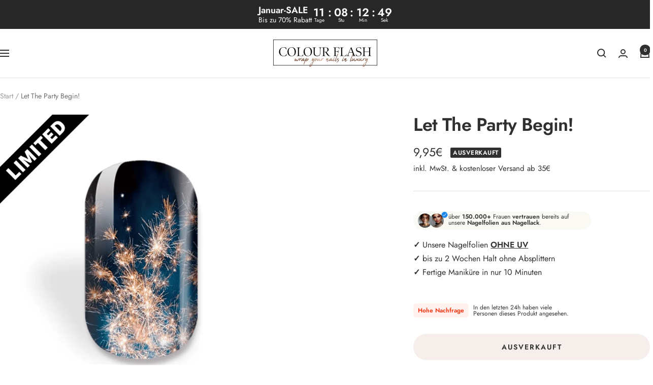

--- FILE ---
content_type: text/html; charset=utf-8
request_url: https://colour-flash.com/products/let-the-party-begin
body_size: 42435
content:
<!doctype html><html class="no-js" lang="de" dir="ltr">
  <head>
    <meta charset="utf-8">
    <meta name="viewport" content="width=device-width, initial-scale=1.0, height=device-height, minimum-scale=1.0, maximum-scale=1.0">
    <meta name="theme-color" content="#ffffff">

    <title>Let The Party Begin!</title><meta name="description" content="&quot;Let The Party Begin!&quot; ist Bestandteil unserer Silvester Kollektion.  Dieses wunderschöne Design zeigt ein wundervolles Feuerwerk, das sorgfältig auf einem schwarzen Untergrund gestaltet wurde. Trage es alleine oder kombiniere es mit einem unserer vielen anderen Designs, um eine wundervolle Maniküre zu kreieren, die da"><link rel="canonical" href="https://colour-flash.com/products/let-the-party-begin"><link rel="shortcut icon" href="//colour-flash.com/cdn/shop/files/f5eeea_4.png?v=1739015939&width=96" type="image/png"><link rel="preconnect" href="https://cdn.shopify.com">
    <link rel="dns-prefetch" href="https://productreviews.shopifycdn.com">
    <link rel="dns-prefetch" href="https://www.google-analytics.com"><link rel="preconnect" href="https://fonts.shopifycdn.com" crossorigin><link rel="preload" as="style" href="//colour-flash.com/cdn/shop/t/52/assets/theme.css?v=39917532272314283371733601651">
    <link rel="preload" as="script" href="//colour-flash.com/cdn/shop/t/52/assets/vendor.js?v=32643890569905814191725564185">
    <link rel="preload" as="script" href="//colour-flash.com/cdn/shop/t/52/assets/theme.js?v=42752254316959553641725564185"><link rel="preload" as="fetch" href="/products/let-the-party-begin.js" crossorigin><link rel="preload" as="script" href="//colour-flash.com/cdn/shop/t/52/assets/flickity.js?v=176646718982628074891725564185"><meta property="og:type" content="product">
  <meta property="og:title" content="Let The Party Begin!">
  <meta property="product:price:amount" content="9,95">
  <meta property="product:price:currency" content="EUR"><meta property="og:image" content="http://colour-flash.com/cdn/shop/products/LIMITIERT-2022-11-24T170206.209.png?v=1669306155&width=1024">
  <meta property="og:image:secure_url" content="https://colour-flash.com/cdn/shop/products/LIMITIERT-2022-11-24T170206.209.png?v=1669306155&width=1024">
  <meta property="og:image:width" content="1000">
  <meta property="og:image:height" content="1000"><meta property="og:description" content="&quot;Let The Party Begin!&quot; ist Bestandteil unserer Silvester Kollektion.  Dieses wunderschöne Design zeigt ein wundervolles Feuerwerk, das sorgfältig auf einem schwarzen Untergrund gestaltet wurde. Trage es alleine oder kombiniere es mit einem unserer vielen anderen Designs, um eine wundervolle Maniküre zu kreieren, die da"><meta property="og:url" content="https://colour-flash.com/products/let-the-party-begin">
<meta property="og:site_name" content="Colour Flash GmbH"><meta name="twitter:card" content="summary"><meta name="twitter:title" content="Let The Party Begin!">
  <meta name="twitter:description" content="
 


&quot;Let The Party Begin!&quot; ist Bestandteil unserer Silvester Kollektion.  Dieses wunderschöne Design zeigt ein wundervolles Feuerwerk, das sorgfältig auf einem schwarzen Untergrund gestaltet wurde. Trage es alleine oder kombiniere es mit einem unserer vielen anderen Designs, um eine wundervolle Maniküre zu kreieren, die das Jahr 2025 einläutet!

24 Nagelfolien aus 100% echtem Nagellack

Vegan &amp;amp; ohne Tierversuche


Einfaches Auf- und Abtragen


lange Haltbarkeit von bis zu 14 Tagen

funktioniert für Fingernägel &amp;amp; sogar Fußnägel 
geeignet für Natur-, Gel-, Shellac- und Acrylnägel
Der Überlack (Top Coat) ist in den Colour Flash Nagelfolien bereits integriert. Das erspart Dir das nachträgliche Auftragen eines Überlackes und dessen Trockenzeit.


"><meta name="twitter:image" content="https://colour-flash.com/cdn/shop/products/LIMITIERT-2022-11-24T170206.209.png?v=1669306155&width=1200">
  <meta name="twitter:image:alt" content="">
    <script type="application/ld+json">{"@context":"http:\/\/schema.org\/","@id":"\/products\/let-the-party-begin#product","@type":"Product","brand":{"@type":"Brand","name":"Colour Flash"},"category":"Nagelkunst-Zubehör","description":"\n \n\n\n\"Let The Party Begin!\" ist Bestandteil unserer Silvester Kollektion.  Dieses wunderschöne Design zeigt ein wundervolles Feuerwerk, das sorgfältig auf einem schwarzen Untergrund gestaltet wurde. Trage es alleine oder kombiniere es mit einem unserer vielen anderen Designs, um eine wundervolle Maniküre zu kreieren, die das Jahr 2025 einläutet!\n\n24 Nagelfolien aus 100% echtem Nagellack\n\nVegan \u0026amp; ohne Tierversuche\n\n\nEinfaches Auf- und Abtragen\n\n\nlange Haltbarkeit von bis zu 14 Tagen\n\nfunktioniert für Fingernägel \u0026amp; sogar Fußnägel \ngeeignet für Natur-, Gel-, Shellac- und Acrylnägel\nDer Überlack (Top Coat) ist in den Colour Flash Nagelfolien bereits integriert. Das erspart Dir das nachträgliche Auftragen eines Überlackes und dessen Trockenzeit.\n\n\n","image":"https:\/\/colour-flash.com\/cdn\/shop\/products\/LIMITIERT-2022-11-24T170206.209.png?v=1669306155\u0026width=1920","name":"Let The Party Begin!","offers":{"@id":"\/products\/let-the-party-begin?variant=43771114488076#offer","@type":"Offer","availability":"http:\/\/schema.org\/OutOfStock","price":"9.95","priceCurrency":"EUR","url":"https:\/\/colour-flash.com\/products\/let-the-party-begin?variant=43771114488076"},"sku":"cf002167","url":"https:\/\/colour-flash.com\/products\/let-the-party-begin"}</script><script type="application/ld+json">
  {
    "@context": "https://schema.org",
    "@type": "BreadcrumbList",
    "itemListElement": [{
        "@type": "ListItem",
        "position": 1,
        "name": "Start",
        "item": "https://colour-flash.com"
      },{
            "@type": "ListItem",
            "position": 2,
            "name": "Let The Party Begin!",
            "item": "https://colour-flash.com/products/let-the-party-begin"
          }]
  }
</script>
    <link rel="preload" href="//colour-flash.com/cdn/fonts/jost/jost_n6.ec1178db7a7515114a2d84e3dd680832b7af8b99.woff2" as="font" type="font/woff2" crossorigin><link rel="preload" href="//colour-flash.com/cdn/fonts/jost/jost_n4.d47a1b6347ce4a4c9f437608011273009d91f2b7.woff2" as="font" type="font/woff2" crossorigin><style>
  /* Typography (heading) */
  @font-face {
  font-family: Jost;
  font-weight: 600;
  font-style: normal;
  font-display: swap;
  src: url("//colour-flash.com/cdn/fonts/jost/jost_n6.ec1178db7a7515114a2d84e3dd680832b7af8b99.woff2") format("woff2"),
       url("//colour-flash.com/cdn/fonts/jost/jost_n6.b1178bb6bdd3979fef38e103a3816f6980aeaff9.woff") format("woff");
}

@font-face {
  font-family: Jost;
  font-weight: 600;
  font-style: italic;
  font-display: swap;
  src: url("//colour-flash.com/cdn/fonts/jost/jost_i6.9af7e5f39e3a108c08f24047a4276332d9d7b85e.woff2") format("woff2"),
       url("//colour-flash.com/cdn/fonts/jost/jost_i6.2bf310262638f998ed206777ce0b9a3b98b6fe92.woff") format("woff");
}

/* Typography (body) */
  @font-face {
  font-family: Jost;
  font-weight: 400;
  font-style: normal;
  font-display: swap;
  src: url("//colour-flash.com/cdn/fonts/jost/jost_n4.d47a1b6347ce4a4c9f437608011273009d91f2b7.woff2") format("woff2"),
       url("//colour-flash.com/cdn/fonts/jost/jost_n4.791c46290e672b3f85c3d1c651ef2efa3819eadd.woff") format("woff");
}

@font-face {
  font-family: Jost;
  font-weight: 400;
  font-style: italic;
  font-display: swap;
  src: url("//colour-flash.com/cdn/fonts/jost/jost_i4.b690098389649750ada222b9763d55796c5283a5.woff2") format("woff2"),
       url("//colour-flash.com/cdn/fonts/jost/jost_i4.fd766415a47e50b9e391ae7ec04e2ae25e7e28b0.woff") format("woff");
}

@font-face {
  font-family: Jost;
  font-weight: 600;
  font-style: normal;
  font-display: swap;
  src: url("//colour-flash.com/cdn/fonts/jost/jost_n6.ec1178db7a7515114a2d84e3dd680832b7af8b99.woff2") format("woff2"),
       url("//colour-flash.com/cdn/fonts/jost/jost_n6.b1178bb6bdd3979fef38e103a3816f6980aeaff9.woff") format("woff");
}

@font-face {
  font-family: Jost;
  font-weight: 600;
  font-style: italic;
  font-display: swap;
  src: url("//colour-flash.com/cdn/fonts/jost/jost_i6.9af7e5f39e3a108c08f24047a4276332d9d7b85e.woff2") format("woff2"),
       url("//colour-flash.com/cdn/fonts/jost/jost_i6.2bf310262638f998ed206777ce0b9a3b98b6fe92.woff") format("woff");
}

:root {--heading-color: 48, 48, 48;
    --text-color: 48, 48, 48;
    --background: 255, 255, 255;
    --secondary-background: 245, 238, 234;
    --border-color: 224, 224, 224;
    --border-color-darker: 172, 172, 172;
    --success-color: 46, 158, 123;
    --success-background: 213, 236, 229;
    --error-color: 222, 42, 42;
    --error-background: 253, 240, 240;
    --primary-button-background: 48, 48, 48;
    --primary-button-text-color: 255, 255, 255;
    --secondary-button-background: 48, 48, 48;
    --secondary-button-text-color: 255, 255, 255;
    --product-star-rating: 246, 164, 41;
    --product-on-sale-accent: 46, 158, 123;
    --product-sold-out-accent: 48, 48, 48;
    --product-custom-label-background: 48, 48, 48;
    --product-custom-label-text-color: 255, 255, 255;
    --product-custom-label-2-background: 142, 121, 109;
    --product-custom-label-2-text-color: 255, 255, 255;
    --product-low-stock-text-color: 222, 42, 42;
    --product-in-stock-text-color: 46, 158, 123;
    --loading-bar-background: 48, 48, 48;

    /* We duplicate some "base" colors as root colors, which is useful to use on drawer elements or popover without. Those should not be overridden to avoid issues */
    --root-heading-color: 48, 48, 48;
    --root-text-color: 48, 48, 48;
    --root-background: 255, 255, 255;
    --root-border-color: 224, 224, 224;
    --root-primary-button-background: 48, 48, 48;
    --root-primary-button-text-color: 255, 255, 255;

    --base-font-size: 16px;
    --heading-font-family: Jost, sans-serif;
    --heading-font-weight: 600;
    --heading-font-style: normal;
    --heading-text-transform: normal;
    --text-font-family: Jost, sans-serif;
    --text-font-weight: 400;
    --text-font-style: normal;
    --text-font-bold-weight: 600;

    /* Typography (font size) */
    --heading-xxsmall-font-size: 11px;
    --heading-xsmall-font-size: 11px;
    --heading-small-font-size: 12px;
    --heading-large-font-size: 36px;
    --heading-h1-font-size: 36px;
    --heading-h2-font-size: 30px;
    --heading-h3-font-size: 26px;
    --heading-h4-font-size: 24px;
    --heading-h5-font-size: 20px;
    --heading-h6-font-size: 16px;

    /* Control the look and feel of the theme by changing radius of various elements */
    --button-border-radius: 30px;
    --block-border-radius: 16px;
    --block-border-radius-reduced: 8px;
    --color-swatch-border-radius: 0px;

    /* Button size */
    --button-height: 48px;
    --button-small-height: 40px;

    /* Form related */
    --form-input-field-height: 48px;
    --form-input-gap: 16px;
    --form-submit-margin: 24px;

    /* Product listing related variables */
    --product-list-block-spacing: 32px;

    /* Video related */
    --play-button-background: 255, 255, 255;
    --play-button-arrow: 48, 48, 48;

    /* RTL support */
    --transform-logical-flip: 1;
    --transform-origin-start: left;
    --transform-origin-end: right;

    /* Other */
    --zoom-cursor-svg-url: url(//colour-flash.com/cdn/shop/t/52/assets/zoom-cursor.svg?v=16059375072377464501725564197);
    --arrow-right-svg-url: url(//colour-flash.com/cdn/shop/t/52/assets/arrow-right.svg?v=104838936688571374331725564197);
    --arrow-left-svg-url: url(//colour-flash.com/cdn/shop/t/52/assets/arrow-left.svg?v=116280359955510408101725564197);

    /* Some useful variables that we can reuse in our CSS. Some explanation are needed for some of them:
       - container-max-width-minus-gutters: represents the container max width without the edge gutters
       - container-outer-width: considering the screen width, represent all the space outside the container
       - container-outer-margin: same as container-outer-width but get set to 0 inside a container
       - container-inner-width: the effective space inside the container (minus gutters)
       - grid-column-width: represents the width of a single column of the grid
       - vertical-breather: this is a variable that defines the global "spacing" between sections, and inside the section
                            to create some "breath" and minimum spacing
     */
    --container-max-width: 1600px;
    --container-gutter: 24px;
    --container-max-width-minus-gutters: calc(var(--container-max-width) - (var(--container-gutter)) * 2);
    --container-outer-width: max(calc((100vw - var(--container-max-width-minus-gutters)) / 2), var(--container-gutter));
    --container-outer-margin: var(--container-outer-width);
    --container-inner-width: calc(100vw - var(--container-outer-width) * 2);

    --grid-column-count: 10;
    --grid-gap: 24px;
    --grid-column-width: calc((100vw - var(--container-outer-width) * 2 - var(--grid-gap) * (var(--grid-column-count) - 1)) / var(--grid-column-count));

    --vertical-breather: 28px;
    --vertical-breather-tight: 28px;

    /* Shopify related variables */
    --payment-terms-background-color: #ffffff;
  }

  @media screen and (min-width: 741px) {
    :root {
      --container-gutter: 40px;
      --grid-column-count: 20;
      --vertical-breather: 40px;
      --vertical-breather-tight: 40px;

      /* Typography (font size) */
      --heading-xsmall-font-size: 12px;
      --heading-small-font-size: 13px;
      --heading-large-font-size: 52px;
      --heading-h1-font-size: 48px;
      --heading-h2-font-size: 38px;
      --heading-h3-font-size: 32px;
      --heading-h4-font-size: 24px;
      --heading-h5-font-size: 20px;
      --heading-h6-font-size: 18px;

      /* Form related */
      --form-input-field-height: 52px;
      --form-submit-margin: 32px;

      /* Button size */
      --button-height: 52px;
      --button-small-height: 44px;
    }
  }

  @media screen and (min-width: 1200px) {
    :root {
      --vertical-breather: 48px;
      --vertical-breather-tight: 48px;
      --product-list-block-spacing: 48px;

      /* Typography */
      --heading-large-font-size: 64px;
      --heading-h1-font-size: 56px;
      --heading-h2-font-size: 48px;
      --heading-h3-font-size: 36px;
      --heading-h4-font-size: 30px;
      --heading-h5-font-size: 24px;
      --heading-h6-font-size: 18px;
    }
  }

  @media screen and (min-width: 1600px) {
    :root {
      --vertical-breather: 48px;
      --vertical-breather-tight: 48px;
    }
  }
</style>
    <script>
  // This allows to expose several variables to the global scope, to be used in scripts
  window.themeVariables = {
    settings: {
      direction: "ltr",
      pageType: "product",
      cartCount: 0,
      moneyFormat: "\u003cspan class=money\u003e{{amount_with_comma_separator}}€\u003c\/span\u003e",
      moneyWithCurrencyFormat: "\u003cspan class=money\u003e€{{amount_with_comma_separator}} EUR\u003c\/span\u003e",
      showVendor: false,
      discountMode: "percentage",
      currencyCodeEnabled: false,
      cartType: "drawer",
      cartCurrency: "EUR",
      mobileZoomFactor: 2.5
    },

    routes: {
      host: "colour-flash.com",
      rootUrl: "\/",
      rootUrlWithoutSlash: '',
      cartUrl: "\/cart",
      cartAddUrl: "\/cart\/add",
      cartChangeUrl: "\/cart\/change",
      searchUrl: "\/search",
      predictiveSearchUrl: "\/search\/suggest",
      productRecommendationsUrl: "\/recommendations\/products"
    },

    strings: {
      accessibilityDelete: "Löschen",
      accessibilityClose: "Schließen",
      collectionSoldOut: "Ausverkauft",
      collectionDiscount: "@savings@",
      productSalePrice: "Angebotspreis",
      productRegularPrice: "Regulärer Preis",
      productFormUnavailable: "Nicht verfügbar",
      productFormSoldOut: "Ausverkauft",
      productFormPreOrder: "Vorbestellen",
      productFormAddToCart: "Zum Warenkorb hinzufügen",
      searchNoResults: "Es konnten keine Ergebnisse gefunden werden.",
      searchNewSearch: "Neue Suche",
      searchProducts: "Produkte",
      searchArticles: "Blogbeiträge",
      searchPages: "Seiten",
      searchCollections: "Kategorien",
      cartViewCart: "Warenkorb ansehen",
      cartItemAdded: "Produkt zum Warenkorb hinzugefügt!",
      cartItemAddedShort: "Zum Warenkorb hinzugefügt!",
      cartAddOrderNote: "Notiz hinzufügen",
      cartEditOrderNote: "Notiz bearbeiten",
      shippingEstimatorNoResults: "Entschuldige, wir liefern leider niche an Deine Adresse.",
      shippingEstimatorOneResult: "Es gibt eine Versandklasse für Deine Adresse:",
      shippingEstimatorMultipleResults: "Es gibt mehrere Versandklassen für Deine Adresse:",
      shippingEstimatorError: "Ein oder mehrere Fehler sind beim Abrufen der Versandklassen aufgetreten:"
    },

    libs: {
      flickity: "\/\/colour-flash.com\/cdn\/shop\/t\/52\/assets\/flickity.js?v=176646718982628074891725564185",
      photoswipe: "\/\/colour-flash.com\/cdn\/shop\/t\/52\/assets\/photoswipe.js?v=132268647426145925301725564185",
      qrCode: "\/\/colour-flash.com\/cdn\/shopifycloud\/storefront\/assets\/themes_support\/vendor\/qrcode-3f2b403b.js"
    },

    breakpoints: {
      phone: 'screen and (max-width: 740px)',
      tablet: 'screen and (min-width: 741px) and (max-width: 999px)',
      tabletAndUp: 'screen and (min-width: 741px)',
      pocket: 'screen and (max-width: 999px)',
      lap: 'screen and (min-width: 1000px) and (max-width: 1199px)',
      lapAndUp: 'screen and (min-width: 1000px)',
      desktop: 'screen and (min-width: 1200px)',
      wide: 'screen and (min-width: 1400px)'
    }
  };

  window.addEventListener('pageshow', async () => {
    const cartContent = await (await fetch(`${window.themeVariables.routes.cartUrl}.js`, {cache: 'reload'})).json();
    document.documentElement.dispatchEvent(new CustomEvent('cart:refresh', {detail: {cart: cartContent}}));
  });

  if ('noModule' in HTMLScriptElement.prototype) {
    // Old browsers (like IE) that does not support module will be considered as if not executing JS at all
    document.documentElement.className = document.documentElement.className.replace('no-js', 'js');

    requestAnimationFrame(() => {
      const viewportHeight = (window.visualViewport ? window.visualViewport.height : document.documentElement.clientHeight);
      document.documentElement.style.setProperty('--window-height',viewportHeight + 'px');
    });
  }// We save the product ID in local storage to be eventually used for recently viewed section
    try {
      const items = JSON.parse(localStorage.getItem('theme:recently-viewed-products') || '[]');

      // We check if the current product already exists, and if it does not, we add it at the start
      if (!items.includes(8097962623244)) {
        items.unshift(8097962623244);
      }

      localStorage.setItem('theme:recently-viewed-products', JSON.stringify(items.slice(0, 20)));
    } catch (e) {
      // Safari in private mode does not allow setting item, we silently fail
    }</script>

    <link rel="stylesheet" href="//colour-flash.com/cdn/shop/t/52/assets/theme.css?v=39917532272314283371733601651">

    <script src="//colour-flash.com/cdn/shop/t/52/assets/vendor.js?v=32643890569905814191725564185" defer></script>
    <script src="//colour-flash.com/cdn/shop/t/52/assets/theme.js?v=42752254316959553641725564185" defer></script>
    <script src="//colour-flash.com/cdn/shop/t/52/assets/custom.js?v=167639537848865775061725564185" defer></script>

    <script>window.performance && window.performance.mark && window.performance.mark('shopify.content_for_header.start');</script><meta name="google-site-verification" content="zPDSnF5N9Zww1whNip_QyLTLM5nXCQ1pZjfa94zUMO8">
<meta name="google-site-verification" content="6Onj4PKdzLYh6SMrzHZK_6DXK7EJIXE97l-NrvIlvhk">
<meta id="shopify-digital-wallet" name="shopify-digital-wallet" content="/7647559765/digital_wallets/dialog">
<meta name="shopify-checkout-api-token" content="994584c19efd755f035ae551139814b2">
<meta id="in-context-paypal-metadata" data-shop-id="7647559765" data-venmo-supported="false" data-environment="production" data-locale="de_DE" data-paypal-v4="true" data-currency="EUR">
<link rel="alternate" hreflang="x-default" href="https://colour-flash.com/products/let-the-party-begin">
<link rel="alternate" hreflang="de" href="https://colour-flash.com/products/let-the-party-begin">
<link rel="alternate" hreflang="en" href="https://colour-flash.com/en/products/let-the-party-begin">
<link rel="alternate" hreflang="de-FR" href="https://fr.colour-flash.com/products/let-the-party-begin">
<link rel="alternate" hreflang="en-FR" href="https://fr.colour-flash.com/en/products/let-the-party-begin">
<link rel="alternate" hreflang="de-NL" href="https://nl.colour-flash.com/products/let-the-party-begin">
<link rel="alternate" hreflang="en-NL" href="https://nl.colour-flash.com/en/products/let-the-party-begin">
<link rel="alternate" type="application/json+oembed" href="https://colour-flash.com/products/let-the-party-begin.oembed">
<script async="async" src="/checkouts/internal/preloads.js?locale=de-DE"></script>
<script id="apple-pay-shop-capabilities" type="application/json">{"shopId":7647559765,"countryCode":"DE","currencyCode":"EUR","merchantCapabilities":["supports3DS"],"merchantId":"gid:\/\/shopify\/Shop\/7647559765","merchantName":"Colour Flash GmbH","requiredBillingContactFields":["postalAddress","email"],"requiredShippingContactFields":["postalAddress","email"],"shippingType":"shipping","supportedNetworks":["visa","maestro","masterCard","amex"],"total":{"type":"pending","label":"Colour Flash GmbH","amount":"1.00"},"shopifyPaymentsEnabled":true,"supportsSubscriptions":true}</script>
<script id="shopify-features" type="application/json">{"accessToken":"994584c19efd755f035ae551139814b2","betas":["rich-media-storefront-analytics"],"domain":"colour-flash.com","predictiveSearch":true,"shopId":7647559765,"locale":"de"}</script>
<script>var Shopify = Shopify || {};
Shopify.shop = "colour-flash-made-for-you.myshopify.com";
Shopify.locale = "de";
Shopify.currency = {"active":"EUR","rate":"1.0"};
Shopify.country = "DE";
Shopify.theme = {"name":"Focal Colour Flash","id":170531520780,"schema_name":"Focal","schema_version":"12.2.0","theme_store_id":714,"role":"main"};
Shopify.theme.handle = "null";
Shopify.theme.style = {"id":null,"handle":null};
Shopify.cdnHost = "colour-flash.com/cdn";
Shopify.routes = Shopify.routes || {};
Shopify.routes.root = "/";</script>
<script type="module">!function(o){(o.Shopify=o.Shopify||{}).modules=!0}(window);</script>
<script>!function(o){function n(){var o=[];function n(){o.push(Array.prototype.slice.apply(arguments))}return n.q=o,n}var t=o.Shopify=o.Shopify||{};t.loadFeatures=n(),t.autoloadFeatures=n()}(window);</script>
<script id="shop-js-analytics" type="application/json">{"pageType":"product"}</script>
<script defer="defer" async type="module" src="//colour-flash.com/cdn/shopifycloud/shop-js/modules/v2/client.init-shop-cart-sync_kxAhZfSm.de.esm.js"></script>
<script defer="defer" async type="module" src="//colour-flash.com/cdn/shopifycloud/shop-js/modules/v2/chunk.common_5BMd6ono.esm.js"></script>
<script type="module">
  await import("//colour-flash.com/cdn/shopifycloud/shop-js/modules/v2/client.init-shop-cart-sync_kxAhZfSm.de.esm.js");
await import("//colour-flash.com/cdn/shopifycloud/shop-js/modules/v2/chunk.common_5BMd6ono.esm.js");

  window.Shopify.SignInWithShop?.initShopCartSync?.({"fedCMEnabled":true,"windoidEnabled":true});

</script>
<script>(function() {
  var isLoaded = false;
  function asyncLoad() {
    if (isLoaded) return;
    isLoaded = true;
    var urls = ["https:\/\/loox.io\/widget\/NybaNzXVMD\/loox.1690363606650.js?shop=colour-flash-made-for-you.myshopify.com","https:\/\/cdn.shopify.com\/s\/files\/1\/0076\/4755\/9765\/t\/27\/assets\/booster_eu_cookie_7647559765.js?v=1696432237\u0026shop=colour-flash-made-for-you.myshopify.com","https:\/\/static.klaviyo.com\/onsite\/js\/M7cfeN\/klaviyo.js?company_id=M7cfeN\u0026shop=colour-flash-made-for-you.myshopify.com","\/\/cdn.shopify.com\/proxy\/d567bc0f7d315d28c3fd26d7fe6c11a33af0c43541e4a14e30cdede493291d24\/spfy-pxl.archive-digger.com\/assets\/script_tag.js?shopId=colour-flash-made-for-you.myshopify.com\u0026taboolaId=1856939\u0026espd=true\u0026ecav=true\u0026eh=true\u0026ess=true\u0026ep=true\u0026eatc=true\u0026eprv=true\u0026ecv=true\u0026epv=true\u0026esc=true\u0026shop=colour-flash-made-for-you.myshopify.com\u0026sp-cache-control=cHVibGljLCBtYXgtYWdlPTkwMA"];
    for (var i = 0; i < urls.length; i++) {
      var s = document.createElement('script');
      s.type = 'text/javascript';
      s.async = true;
      s.src = urls[i];
      var x = document.getElementsByTagName('script')[0];
      x.parentNode.insertBefore(s, x);
    }
  };
  if(window.attachEvent) {
    window.attachEvent('onload', asyncLoad);
  } else {
    window.addEventListener('load', asyncLoad, false);
  }
})();</script>
<script id="__st">var __st={"a":7647559765,"offset":3600,"reqid":"d7233b34-6fbd-4e6a-8d1d-96a9fa2f9958-1769006826","pageurl":"colour-flash.com\/products\/let-the-party-begin","u":"fe5331ec6f4e","p":"product","rtyp":"product","rid":8097962623244};</script>
<script>window.ShopifyPaypalV4VisibilityTracking = true;</script>
<script id="captcha-bootstrap">!function(){'use strict';const t='contact',e='account',n='new_comment',o=[[t,t],['blogs',n],['comments',n],[t,'customer']],c=[[e,'customer_login'],[e,'guest_login'],[e,'recover_customer_password'],[e,'create_customer']],r=t=>t.map((([t,e])=>`form[action*='/${t}']:not([data-nocaptcha='true']) input[name='form_type'][value='${e}']`)).join(','),a=t=>()=>t?[...document.querySelectorAll(t)].map((t=>t.form)):[];function s(){const t=[...o],e=r(t);return a(e)}const i='password',u='form_key',d=['recaptcha-v3-token','g-recaptcha-response','h-captcha-response',i],f=()=>{try{return window.sessionStorage}catch{return}},m='__shopify_v',_=t=>t.elements[u];function p(t,e,n=!1){try{const o=window.sessionStorage,c=JSON.parse(o.getItem(e)),{data:r}=function(t){const{data:e,action:n}=t;return t[m]||n?{data:e,action:n}:{data:t,action:n}}(c);for(const[e,n]of Object.entries(r))t.elements[e]&&(t.elements[e].value=n);n&&o.removeItem(e)}catch(o){console.error('form repopulation failed',{error:o})}}const l='form_type',E='cptcha';function T(t){t.dataset[E]=!0}const w=window,h=w.document,L='Shopify',v='ce_forms',y='captcha';let A=!1;((t,e)=>{const n=(g='f06e6c50-85a8-45c8-87d0-21a2b65856fe',I='https://cdn.shopify.com/shopifycloud/storefront-forms-hcaptcha/ce_storefront_forms_captcha_hcaptcha.v1.5.2.iife.js',D={infoText:'Durch hCaptcha geschützt',privacyText:'Datenschutz',termsText:'Allgemeine Geschäftsbedingungen'},(t,e,n)=>{const o=w[L][v],c=o.bindForm;if(c)return c(t,g,e,D).then(n);var r;o.q.push([[t,g,e,D],n]),r=I,A||(h.body.append(Object.assign(h.createElement('script'),{id:'captcha-provider',async:!0,src:r})),A=!0)});var g,I,D;w[L]=w[L]||{},w[L][v]=w[L][v]||{},w[L][v].q=[],w[L][y]=w[L][y]||{},w[L][y].protect=function(t,e){n(t,void 0,e),T(t)},Object.freeze(w[L][y]),function(t,e,n,w,h,L){const[v,y,A,g]=function(t,e,n){const i=e?o:[],u=t?c:[],d=[...i,...u],f=r(d),m=r(i),_=r(d.filter((([t,e])=>n.includes(e))));return[a(f),a(m),a(_),s()]}(w,h,L),I=t=>{const e=t.target;return e instanceof HTMLFormElement?e:e&&e.form},D=t=>v().includes(t);t.addEventListener('submit',(t=>{const e=I(t);if(!e)return;const n=D(e)&&!e.dataset.hcaptchaBound&&!e.dataset.recaptchaBound,o=_(e),c=g().includes(e)&&(!o||!o.value);(n||c)&&t.preventDefault(),c&&!n&&(function(t){try{if(!f())return;!function(t){const e=f();if(!e)return;const n=_(t);if(!n)return;const o=n.value;o&&e.removeItem(o)}(t);const e=Array.from(Array(32),(()=>Math.random().toString(36)[2])).join('');!function(t,e){_(t)||t.append(Object.assign(document.createElement('input'),{type:'hidden',name:u})),t.elements[u].value=e}(t,e),function(t,e){const n=f();if(!n)return;const o=[...t.querySelectorAll(`input[type='${i}']`)].map((({name:t})=>t)),c=[...d,...o],r={};for(const[a,s]of new FormData(t).entries())c.includes(a)||(r[a]=s);n.setItem(e,JSON.stringify({[m]:1,action:t.action,data:r}))}(t,e)}catch(e){console.error('failed to persist form',e)}}(e),e.submit())}));const S=(t,e)=>{t&&!t.dataset[E]&&(n(t,e.some((e=>e===t))),T(t))};for(const o of['focusin','change'])t.addEventListener(o,(t=>{const e=I(t);D(e)&&S(e,y())}));const B=e.get('form_key'),M=e.get(l),P=B&&M;t.addEventListener('DOMContentLoaded',(()=>{const t=y();if(P)for(const e of t)e.elements[l].value===M&&p(e,B);[...new Set([...A(),...v().filter((t=>'true'===t.dataset.shopifyCaptcha))])].forEach((e=>S(e,t)))}))}(h,new URLSearchParams(w.location.search),n,t,e,['guest_login'])})(!0,!0)}();</script>
<script integrity="sha256-4kQ18oKyAcykRKYeNunJcIwy7WH5gtpwJnB7kiuLZ1E=" data-source-attribution="shopify.loadfeatures" defer="defer" src="//colour-flash.com/cdn/shopifycloud/storefront/assets/storefront/load_feature-a0a9edcb.js" crossorigin="anonymous"></script>
<script data-source-attribution="shopify.dynamic_checkout.dynamic.init">var Shopify=Shopify||{};Shopify.PaymentButton=Shopify.PaymentButton||{isStorefrontPortableWallets:!0,init:function(){window.Shopify.PaymentButton.init=function(){};var t=document.createElement("script");t.src="https://colour-flash.com/cdn/shopifycloud/portable-wallets/latest/portable-wallets.de.js",t.type="module",document.head.appendChild(t)}};
</script>
<script data-source-attribution="shopify.dynamic_checkout.buyer_consent">
  function portableWalletsHideBuyerConsent(e){var t=document.getElementById("shopify-buyer-consent"),n=document.getElementById("shopify-subscription-policy-button");t&&n&&(t.classList.add("hidden"),t.setAttribute("aria-hidden","true"),n.removeEventListener("click",e))}function portableWalletsShowBuyerConsent(e){var t=document.getElementById("shopify-buyer-consent"),n=document.getElementById("shopify-subscription-policy-button");t&&n&&(t.classList.remove("hidden"),t.removeAttribute("aria-hidden"),n.addEventListener("click",e))}window.Shopify?.PaymentButton&&(window.Shopify.PaymentButton.hideBuyerConsent=portableWalletsHideBuyerConsent,window.Shopify.PaymentButton.showBuyerConsent=portableWalletsShowBuyerConsent);
</script>
<script data-source-attribution="shopify.dynamic_checkout.cart.bootstrap">document.addEventListener("DOMContentLoaded",(function(){function t(){return document.querySelector("shopify-accelerated-checkout-cart, shopify-accelerated-checkout")}if(t())Shopify.PaymentButton.init();else{new MutationObserver((function(e,n){t()&&(Shopify.PaymentButton.init(),n.disconnect())})).observe(document.body,{childList:!0,subtree:!0})}}));
</script>
<link id="shopify-accelerated-checkout-styles" rel="stylesheet" media="screen" href="https://colour-flash.com/cdn/shopifycloud/portable-wallets/latest/accelerated-checkout-backwards-compat.css" crossorigin="anonymous">
<style id="shopify-accelerated-checkout-cart">
        #shopify-buyer-consent {
  margin-top: 1em;
  display: inline-block;
  width: 100%;
}

#shopify-buyer-consent.hidden {
  display: none;
}

#shopify-subscription-policy-button {
  background: none;
  border: none;
  padding: 0;
  text-decoration: underline;
  font-size: inherit;
  cursor: pointer;
}

#shopify-subscription-policy-button::before {
  box-shadow: none;
}

      </style>

<script>window.performance && window.performance.mark && window.performance.mark('shopify.content_for_header.end');</script>
  <!-- BEGIN app block: shopify://apps/minmaxify-order-limits/blocks/app-embed-block/3acfba32-89f3-4377-ae20-cbb9abc48475 --><script type="text/javascript" src="https://limits.minmaxify.com/colour-flash-made-for-you.myshopify.com?v=123&r=20241125110324"></script>

<!-- END app block --><!-- BEGIN app block: shopify://apps/simprosys-google-shopping-feed/blocks/core_settings_block/1f0b859e-9fa6-4007-97e8-4513aff5ff3b --><!-- BEGIN: GSF App Core Tags & Scripts by Simprosys Google Shopping Feed -->









<!-- END: GSF App Core Tags & Scripts by Simprosys Google Shopping Feed -->
<!-- END app block --><script src="https://cdn.shopify.com/extensions/019b0ca3-aa13-7aa2-a0b4-6cb667a1f6f7/essential-countdown-timer-55/assets/countdown_timer_essential_apps.min.js" type="text/javascript" defer="defer"></script>
<script src="https://cdn.shopify.com/extensions/8d2c31d3-a828-4daf-820f-80b7f8e01c39/nova-eu-cookie-bar-gdpr-4/assets/nova-cookie-app-embed.js" type="text/javascript" defer="defer"></script>
<link href="https://cdn.shopify.com/extensions/8d2c31d3-a828-4daf-820f-80b7f8e01c39/nova-eu-cookie-bar-gdpr-4/assets/nova-cookie.css" rel="stylesheet" type="text/css" media="all">
<script src="https://cdn.shopify.com/extensions/019b2b69-92af-767a-8dbe-3e9a1eca9b2d/scroll-bee-240/assets/scrollbee.js" type="text/javascript" defer="defer"></script>
<link href="https://monorail-edge.shopifysvc.com" rel="dns-prefetch">
<script>(function(){if ("sendBeacon" in navigator && "performance" in window) {try {var session_token_from_headers = performance.getEntriesByType('navigation')[0].serverTiming.find(x => x.name == '_s').description;} catch {var session_token_from_headers = undefined;}var session_cookie_matches = document.cookie.match(/_shopify_s=([^;]*)/);var session_token_from_cookie = session_cookie_matches && session_cookie_matches.length === 2 ? session_cookie_matches[1] : "";var session_token = session_token_from_headers || session_token_from_cookie || "";function handle_abandonment_event(e) {var entries = performance.getEntries().filter(function(entry) {return /monorail-edge.shopifysvc.com/.test(entry.name);});if (!window.abandonment_tracked && entries.length === 0) {window.abandonment_tracked = true;var currentMs = Date.now();var navigation_start = performance.timing.navigationStart;var payload = {shop_id: 7647559765,url: window.location.href,navigation_start,duration: currentMs - navigation_start,session_token,page_type: "product"};window.navigator.sendBeacon("https://monorail-edge.shopifysvc.com/v1/produce", JSON.stringify({schema_id: "online_store_buyer_site_abandonment/1.1",payload: payload,metadata: {event_created_at_ms: currentMs,event_sent_at_ms: currentMs}}));}}window.addEventListener('pagehide', handle_abandonment_event);}}());</script>
<script id="web-pixels-manager-setup">(function e(e,d,r,n,o){if(void 0===o&&(o={}),!Boolean(null===(a=null===(i=window.Shopify)||void 0===i?void 0:i.analytics)||void 0===a?void 0:a.replayQueue)){var i,a;window.Shopify=window.Shopify||{};var t=window.Shopify;t.analytics=t.analytics||{};var s=t.analytics;s.replayQueue=[],s.publish=function(e,d,r){return s.replayQueue.push([e,d,r]),!0};try{self.performance.mark("wpm:start")}catch(e){}var l=function(){var e={modern:/Edge?\/(1{2}[4-9]|1[2-9]\d|[2-9]\d{2}|\d{4,})\.\d+(\.\d+|)|Firefox\/(1{2}[4-9]|1[2-9]\d|[2-9]\d{2}|\d{4,})\.\d+(\.\d+|)|Chrom(ium|e)\/(9{2}|\d{3,})\.\d+(\.\d+|)|(Maci|X1{2}).+ Version\/(15\.\d+|(1[6-9]|[2-9]\d|\d{3,})\.\d+)([,.]\d+|)( \(\w+\)|)( Mobile\/\w+|) Safari\/|Chrome.+OPR\/(9{2}|\d{3,})\.\d+\.\d+|(CPU[ +]OS|iPhone[ +]OS|CPU[ +]iPhone|CPU IPhone OS|CPU iPad OS)[ +]+(15[._]\d+|(1[6-9]|[2-9]\d|\d{3,})[._]\d+)([._]\d+|)|Android:?[ /-](13[3-9]|1[4-9]\d|[2-9]\d{2}|\d{4,})(\.\d+|)(\.\d+|)|Android.+Firefox\/(13[5-9]|1[4-9]\d|[2-9]\d{2}|\d{4,})\.\d+(\.\d+|)|Android.+Chrom(ium|e)\/(13[3-9]|1[4-9]\d|[2-9]\d{2}|\d{4,})\.\d+(\.\d+|)|SamsungBrowser\/([2-9]\d|\d{3,})\.\d+/,legacy:/Edge?\/(1[6-9]|[2-9]\d|\d{3,})\.\d+(\.\d+|)|Firefox\/(5[4-9]|[6-9]\d|\d{3,})\.\d+(\.\d+|)|Chrom(ium|e)\/(5[1-9]|[6-9]\d|\d{3,})\.\d+(\.\d+|)([\d.]+$|.*Safari\/(?![\d.]+ Edge\/[\d.]+$))|(Maci|X1{2}).+ Version\/(10\.\d+|(1[1-9]|[2-9]\d|\d{3,})\.\d+)([,.]\d+|)( \(\w+\)|)( Mobile\/\w+|) Safari\/|Chrome.+OPR\/(3[89]|[4-9]\d|\d{3,})\.\d+\.\d+|(CPU[ +]OS|iPhone[ +]OS|CPU[ +]iPhone|CPU IPhone OS|CPU iPad OS)[ +]+(10[._]\d+|(1[1-9]|[2-9]\d|\d{3,})[._]\d+)([._]\d+|)|Android:?[ /-](13[3-9]|1[4-9]\d|[2-9]\d{2}|\d{4,})(\.\d+|)(\.\d+|)|Mobile Safari.+OPR\/([89]\d|\d{3,})\.\d+\.\d+|Android.+Firefox\/(13[5-9]|1[4-9]\d|[2-9]\d{2}|\d{4,})\.\d+(\.\d+|)|Android.+Chrom(ium|e)\/(13[3-9]|1[4-9]\d|[2-9]\d{2}|\d{4,})\.\d+(\.\d+|)|Android.+(UC? ?Browser|UCWEB|U3)[ /]?(15\.([5-9]|\d{2,})|(1[6-9]|[2-9]\d|\d{3,})\.\d+)\.\d+|SamsungBrowser\/(5\.\d+|([6-9]|\d{2,})\.\d+)|Android.+MQ{2}Browser\/(14(\.(9|\d{2,})|)|(1[5-9]|[2-9]\d|\d{3,})(\.\d+|))(\.\d+|)|K[Aa][Ii]OS\/(3\.\d+|([4-9]|\d{2,})\.\d+)(\.\d+|)/},d=e.modern,r=e.legacy,n=navigator.userAgent;return n.match(d)?"modern":n.match(r)?"legacy":"unknown"}(),u="modern"===l?"modern":"legacy",c=(null!=n?n:{modern:"",legacy:""})[u],f=function(e){return[e.baseUrl,"/wpm","/b",e.hashVersion,"modern"===e.buildTarget?"m":"l",".js"].join("")}({baseUrl:d,hashVersion:r,buildTarget:u}),m=function(e){var d=e.version,r=e.bundleTarget,n=e.surface,o=e.pageUrl,i=e.monorailEndpoint;return{emit:function(e){var a=e.status,t=e.errorMsg,s=(new Date).getTime(),l=JSON.stringify({metadata:{event_sent_at_ms:s},events:[{schema_id:"web_pixels_manager_load/3.1",payload:{version:d,bundle_target:r,page_url:o,status:a,surface:n,error_msg:t},metadata:{event_created_at_ms:s}}]});if(!i)return console&&console.warn&&console.warn("[Web Pixels Manager] No Monorail endpoint provided, skipping logging."),!1;try{return self.navigator.sendBeacon.bind(self.navigator)(i,l)}catch(e){}var u=new XMLHttpRequest;try{return u.open("POST",i,!0),u.setRequestHeader("Content-Type","text/plain"),u.send(l),!0}catch(e){return console&&console.warn&&console.warn("[Web Pixels Manager] Got an unhandled error while logging to Monorail."),!1}}}}({version:r,bundleTarget:l,surface:e.surface,pageUrl:self.location.href,monorailEndpoint:e.monorailEndpoint});try{o.browserTarget=l,function(e){var d=e.src,r=e.async,n=void 0===r||r,o=e.onload,i=e.onerror,a=e.sri,t=e.scriptDataAttributes,s=void 0===t?{}:t,l=document.createElement("script"),u=document.querySelector("head"),c=document.querySelector("body");if(l.async=n,l.src=d,a&&(l.integrity=a,l.crossOrigin="anonymous"),s)for(var f in s)if(Object.prototype.hasOwnProperty.call(s,f))try{l.dataset[f]=s[f]}catch(e){}if(o&&l.addEventListener("load",o),i&&l.addEventListener("error",i),u)u.appendChild(l);else{if(!c)throw new Error("Did not find a head or body element to append the script");c.appendChild(l)}}({src:f,async:!0,onload:function(){if(!function(){var e,d;return Boolean(null===(d=null===(e=window.Shopify)||void 0===e?void 0:e.analytics)||void 0===d?void 0:d.initialized)}()){var d=window.webPixelsManager.init(e)||void 0;if(d){var r=window.Shopify.analytics;r.replayQueue.forEach((function(e){var r=e[0],n=e[1],o=e[2];d.publishCustomEvent(r,n,o)})),r.replayQueue=[],r.publish=d.publishCustomEvent,r.visitor=d.visitor,r.initialized=!0}}},onerror:function(){return m.emit({status:"failed",errorMsg:"".concat(f," has failed to load")})},sri:function(e){var d=/^sha384-[A-Za-z0-9+/=]+$/;return"string"==typeof e&&d.test(e)}(c)?c:"",scriptDataAttributes:o}),m.emit({status:"loading"})}catch(e){m.emit({status:"failed",errorMsg:(null==e?void 0:e.message)||"Unknown error"})}}})({shopId: 7647559765,storefrontBaseUrl: "https://colour-flash.com",extensionsBaseUrl: "https://extensions.shopifycdn.com/cdn/shopifycloud/web-pixels-manager",monorailEndpoint: "https://monorail-edge.shopifysvc.com/unstable/produce_batch",surface: "storefront-renderer",enabledBetaFlags: ["2dca8a86"],webPixelsConfigList: [{"id":"1434190092","configuration":"{\"account_ID\":\"474202\",\"google_analytics_tracking_tag\":\"1\",\"measurement_id\":\"2\",\"api_secret\":\"3\",\"shop_settings\":\"{\\\"custom_pixel_script\\\":\\\"https:\\\\\\\/\\\\\\\/storage.googleapis.com\\\\\\\/gsf-scripts\\\\\\\/custom-pixels\\\\\\\/colour-flash-made-for-you.js\\\"}\"}","eventPayloadVersion":"v1","runtimeContext":"LAX","scriptVersion":"c6b888297782ed4a1cba19cda43d6625","type":"APP","apiClientId":1558137,"privacyPurposes":[],"dataSharingAdjustments":{"protectedCustomerApprovalScopes":["read_customer_address","read_customer_email","read_customer_name","read_customer_personal_data","read_customer_phone"]}},{"id":"1280901388","configuration":"{\"accountID\":\"1856939\",\"domain\":\"spfy-pxl.archive-digger.com\"}","eventPayloadVersion":"v1","runtimeContext":"STRICT","scriptVersion":"256e0f107bfa102eabd3cbf632fd11d1","type":"APP","apiClientId":117664743425,"privacyPurposes":["ANALYTICS","MARKETING","SALE_OF_DATA"],"dataSharingAdjustments":{"protectedCustomerApprovalScopes":[]}},{"id":"769851660","configuration":"{\"pixelCode\":\"C0FVURKP76SVVJ0UO6MG\"}","eventPayloadVersion":"v1","runtimeContext":"STRICT","scriptVersion":"22e92c2ad45662f435e4801458fb78cc","type":"APP","apiClientId":4383523,"privacyPurposes":["ANALYTICS","MARKETING","SALE_OF_DATA"],"dataSharingAdjustments":{"protectedCustomerApprovalScopes":["read_customer_address","read_customer_email","read_customer_name","read_customer_personal_data","read_customer_phone"]}},{"id":"631832844","configuration":"{\"config\":\"{\\\"google_tag_ids\\\":[\\\"G-22W5WF23Y1\\\",\\\"AW-740842714\\\"],\\\"target_country\\\":\\\"DE\\\",\\\"gtag_events\\\":[{\\\"type\\\":\\\"search\\\",\\\"action_label\\\":[\\\"G-22W5WF23Y1\\\",\\\"AW-740842714\\\/SXl7CLfhu9kDENq5oeEC\\\"]},{\\\"type\\\":\\\"begin_checkout\\\",\\\"action_label\\\":[\\\"G-22W5WF23Y1\\\",\\\"AW-740842714\\\/5NZtCLThu9kDENq5oeEC\\\"]},{\\\"type\\\":\\\"view_item\\\",\\\"action_label\\\":[\\\"G-22W5WF23Y1\\\",\\\"AW-740842714\\\/ZBDbCK7hu9kDENq5oeEC\\\"]},{\\\"type\\\":\\\"purchase\\\",\\\"action_label\\\":[\\\"G-22W5WF23Y1\\\",\\\"AW-740842714\\\/ePGbCKvhu9kDENq5oeEC\\\"]},{\\\"type\\\":\\\"page_view\\\",\\\"action_label\\\":[\\\"G-22W5WF23Y1\\\",\\\"AW-740842714\\\/MJa7CKjhu9kDENq5oeEC\\\"]},{\\\"type\\\":\\\"add_payment_info\\\",\\\"action_label\\\":[\\\"G-22W5WF23Y1\\\",\\\"AW-740842714\\\/QCu_CLrhu9kDENq5oeEC\\\"]},{\\\"type\\\":\\\"add_to_cart\\\",\\\"action_label\\\":[\\\"G-22W5WF23Y1\\\",\\\"AW-740842714\\\/VQp7CLHhu9kDENq5oeEC\\\"]}],\\\"enable_monitoring_mode\\\":false}\"}","eventPayloadVersion":"v1","runtimeContext":"OPEN","scriptVersion":"b2a88bafab3e21179ed38636efcd8a93","type":"APP","apiClientId":1780363,"privacyPurposes":[],"dataSharingAdjustments":{"protectedCustomerApprovalScopes":["read_customer_address","read_customer_email","read_customer_name","read_customer_personal_data","read_customer_phone"]}},{"id":"388759820","configuration":"{\"pixel_id\":\"2351698061732560\",\"pixel_type\":\"facebook_pixel\",\"metaapp_system_user_token\":\"-\"}","eventPayloadVersion":"v1","runtimeContext":"OPEN","scriptVersion":"ca16bc87fe92b6042fbaa3acc2fbdaa6","type":"APP","apiClientId":2329312,"privacyPurposes":["ANALYTICS","MARKETING","SALE_OF_DATA"],"dataSharingAdjustments":{"protectedCustomerApprovalScopes":["read_customer_address","read_customer_email","read_customer_name","read_customer_personal_data","read_customer_phone"]}},{"id":"388006156","configuration":"{\"shopDomain\":\"colour-flash-made-for-you.myshopify.com\"}","eventPayloadVersion":"v1","runtimeContext":"STRICT","scriptVersion":"7f2de0ecb6b420d2fa07cf04a37a4dbf","type":"APP","apiClientId":2436932,"privacyPurposes":["ANALYTICS","MARKETING","SALE_OF_DATA"],"dataSharingAdjustments":{"protectedCustomerApprovalScopes":["read_customer_address","read_customer_email","read_customer_personal_data"]}},{"id":"147685644","configuration":"{\"tagID\":\"2612830185362\"}","eventPayloadVersion":"v1","runtimeContext":"STRICT","scriptVersion":"18031546ee651571ed29edbe71a3550b","type":"APP","apiClientId":3009811,"privacyPurposes":["ANALYTICS","MARKETING","SALE_OF_DATA"],"dataSharingAdjustments":{"protectedCustomerApprovalScopes":["read_customer_address","read_customer_email","read_customer_name","read_customer_personal_data","read_customer_phone"]}},{"id":"140345612","eventPayloadVersion":"1","runtimeContext":"LAX","scriptVersion":"1","type":"CUSTOM","privacyPurposes":["SALE_OF_DATA"],"name":"Tag Manager"},{"id":"shopify-app-pixel","configuration":"{}","eventPayloadVersion":"v1","runtimeContext":"STRICT","scriptVersion":"0450","apiClientId":"shopify-pixel","type":"APP","privacyPurposes":["ANALYTICS","MARKETING"]},{"id":"shopify-custom-pixel","eventPayloadVersion":"v1","runtimeContext":"LAX","scriptVersion":"0450","apiClientId":"shopify-pixel","type":"CUSTOM","privacyPurposes":["ANALYTICS","MARKETING"]}],isMerchantRequest: false,initData: {"shop":{"name":"Colour Flash GmbH","paymentSettings":{"currencyCode":"EUR"},"myshopifyDomain":"colour-flash-made-for-you.myshopify.com","countryCode":"DE","storefrontUrl":"https:\/\/colour-flash.com"},"customer":null,"cart":null,"checkout":null,"productVariants":[{"price":{"amount":9.95,"currencyCode":"EUR"},"product":{"title":"Let The Party Begin!","vendor":"Colour Flash","id":"8097962623244","untranslatedTitle":"Let The Party Begin!","url":"\/products\/let-the-party-begin","type":"Nagelfolie"},"id":"43771114488076","image":{"src":"\/\/colour-flash.com\/cdn\/shop\/products\/LIMITIERT-2022-11-24T170206.209.png?v=1669306155"},"sku":"cf002167","title":"Default Title","untranslatedTitle":"Default Title"}],"purchasingCompany":null},},"https://colour-flash.com/cdn","fcfee988w5aeb613cpc8e4bc33m6693e112",{"modern":"","legacy":""},{"shopId":"7647559765","storefrontBaseUrl":"https:\/\/colour-flash.com","extensionBaseUrl":"https:\/\/extensions.shopifycdn.com\/cdn\/shopifycloud\/web-pixels-manager","surface":"storefront-renderer","enabledBetaFlags":"[\"2dca8a86\"]","isMerchantRequest":"false","hashVersion":"fcfee988w5aeb613cpc8e4bc33m6693e112","publish":"custom","events":"[[\"page_viewed\",{}],[\"product_viewed\",{\"productVariant\":{\"price\":{\"amount\":9.95,\"currencyCode\":\"EUR\"},\"product\":{\"title\":\"Let The Party Begin!\",\"vendor\":\"Colour Flash\",\"id\":\"8097962623244\",\"untranslatedTitle\":\"Let The Party Begin!\",\"url\":\"\/products\/let-the-party-begin\",\"type\":\"Nagelfolie\"},\"id\":\"43771114488076\",\"image\":{\"src\":\"\/\/colour-flash.com\/cdn\/shop\/products\/LIMITIERT-2022-11-24T170206.209.png?v=1669306155\"},\"sku\":\"cf002167\",\"title\":\"Default Title\",\"untranslatedTitle\":\"Default Title\"}}]]"});</script><script>
  window.ShopifyAnalytics = window.ShopifyAnalytics || {};
  window.ShopifyAnalytics.meta = window.ShopifyAnalytics.meta || {};
  window.ShopifyAnalytics.meta.currency = 'EUR';
  var meta = {"product":{"id":8097962623244,"gid":"gid:\/\/shopify\/Product\/8097962623244","vendor":"Colour Flash","type":"Nagelfolie","handle":"let-the-party-begin","variants":[{"id":43771114488076,"price":995,"name":"Let The Party Begin!","public_title":null,"sku":"cf002167"}],"remote":false},"page":{"pageType":"product","resourceType":"product","resourceId":8097962623244,"requestId":"d7233b34-6fbd-4e6a-8d1d-96a9fa2f9958-1769006826"}};
  for (var attr in meta) {
    window.ShopifyAnalytics.meta[attr] = meta[attr];
  }
</script>
<script class="analytics">
  (function () {
    var customDocumentWrite = function(content) {
      var jquery = null;

      if (window.jQuery) {
        jquery = window.jQuery;
      } else if (window.Checkout && window.Checkout.$) {
        jquery = window.Checkout.$;
      }

      if (jquery) {
        jquery('body').append(content);
      }
    };

    var hasLoggedConversion = function(token) {
      if (token) {
        return document.cookie.indexOf('loggedConversion=' + token) !== -1;
      }
      return false;
    }

    var setCookieIfConversion = function(token) {
      if (token) {
        var twoMonthsFromNow = new Date(Date.now());
        twoMonthsFromNow.setMonth(twoMonthsFromNow.getMonth() + 2);

        document.cookie = 'loggedConversion=' + token + '; expires=' + twoMonthsFromNow;
      }
    }

    var trekkie = window.ShopifyAnalytics.lib = window.trekkie = window.trekkie || [];
    if (trekkie.integrations) {
      return;
    }
    trekkie.methods = [
      'identify',
      'page',
      'ready',
      'track',
      'trackForm',
      'trackLink'
    ];
    trekkie.factory = function(method) {
      return function() {
        var args = Array.prototype.slice.call(arguments);
        args.unshift(method);
        trekkie.push(args);
        return trekkie;
      };
    };
    for (var i = 0; i < trekkie.methods.length; i++) {
      var key = trekkie.methods[i];
      trekkie[key] = trekkie.factory(key);
    }
    trekkie.load = function(config) {
      trekkie.config = config || {};
      trekkie.config.initialDocumentCookie = document.cookie;
      var first = document.getElementsByTagName('script')[0];
      var script = document.createElement('script');
      script.type = 'text/javascript';
      script.onerror = function(e) {
        var scriptFallback = document.createElement('script');
        scriptFallback.type = 'text/javascript';
        scriptFallback.onerror = function(error) {
                var Monorail = {
      produce: function produce(monorailDomain, schemaId, payload) {
        var currentMs = new Date().getTime();
        var event = {
          schema_id: schemaId,
          payload: payload,
          metadata: {
            event_created_at_ms: currentMs,
            event_sent_at_ms: currentMs
          }
        };
        return Monorail.sendRequest("https://" + monorailDomain + "/v1/produce", JSON.stringify(event));
      },
      sendRequest: function sendRequest(endpointUrl, payload) {
        // Try the sendBeacon API
        if (window && window.navigator && typeof window.navigator.sendBeacon === 'function' && typeof window.Blob === 'function' && !Monorail.isIos12()) {
          var blobData = new window.Blob([payload], {
            type: 'text/plain'
          });

          if (window.navigator.sendBeacon(endpointUrl, blobData)) {
            return true;
          } // sendBeacon was not successful

        } // XHR beacon

        var xhr = new XMLHttpRequest();

        try {
          xhr.open('POST', endpointUrl);
          xhr.setRequestHeader('Content-Type', 'text/plain');
          xhr.send(payload);
        } catch (e) {
          console.log(e);
        }

        return false;
      },
      isIos12: function isIos12() {
        return window.navigator.userAgent.lastIndexOf('iPhone; CPU iPhone OS 12_') !== -1 || window.navigator.userAgent.lastIndexOf('iPad; CPU OS 12_') !== -1;
      }
    };
    Monorail.produce('monorail-edge.shopifysvc.com',
      'trekkie_storefront_load_errors/1.1',
      {shop_id: 7647559765,
      theme_id: 170531520780,
      app_name: "storefront",
      context_url: window.location.href,
      source_url: "//colour-flash.com/cdn/s/trekkie.storefront.cd680fe47e6c39ca5d5df5f0a32d569bc48c0f27.min.js"});

        };
        scriptFallback.async = true;
        scriptFallback.src = '//colour-flash.com/cdn/s/trekkie.storefront.cd680fe47e6c39ca5d5df5f0a32d569bc48c0f27.min.js';
        first.parentNode.insertBefore(scriptFallback, first);
      };
      script.async = true;
      script.src = '//colour-flash.com/cdn/s/trekkie.storefront.cd680fe47e6c39ca5d5df5f0a32d569bc48c0f27.min.js';
      first.parentNode.insertBefore(script, first);
    };
    trekkie.load(
      {"Trekkie":{"appName":"storefront","development":false,"defaultAttributes":{"shopId":7647559765,"isMerchantRequest":null,"themeId":170531520780,"themeCityHash":"13967737091620425215","contentLanguage":"de","currency":"EUR","eventMetadataId":"ba5e6dac-9b16-407f-b5af-8d5b058dff94"},"isServerSideCookieWritingEnabled":true,"monorailRegion":"shop_domain","enabledBetaFlags":["65f19447"]},"Session Attribution":{},"S2S":{"facebookCapiEnabled":true,"source":"trekkie-storefront-renderer","apiClientId":580111}}
    );

    var loaded = false;
    trekkie.ready(function() {
      if (loaded) return;
      loaded = true;

      window.ShopifyAnalytics.lib = window.trekkie;

      var originalDocumentWrite = document.write;
      document.write = customDocumentWrite;
      try { window.ShopifyAnalytics.merchantGoogleAnalytics.call(this); } catch(error) {};
      document.write = originalDocumentWrite;

      window.ShopifyAnalytics.lib.page(null,{"pageType":"product","resourceType":"product","resourceId":8097962623244,"requestId":"d7233b34-6fbd-4e6a-8d1d-96a9fa2f9958-1769006826","shopifyEmitted":true});

      var match = window.location.pathname.match(/checkouts\/(.+)\/(thank_you|post_purchase)/)
      var token = match? match[1]: undefined;
      if (!hasLoggedConversion(token)) {
        setCookieIfConversion(token);
        window.ShopifyAnalytics.lib.track("Viewed Product",{"currency":"EUR","variantId":43771114488076,"productId":8097962623244,"productGid":"gid:\/\/shopify\/Product\/8097962623244","name":"Let The Party Begin!","price":"9.95","sku":"cf002167","brand":"Colour Flash","variant":null,"category":"Nagelfolie","nonInteraction":true,"remote":false},undefined,undefined,{"shopifyEmitted":true});
      window.ShopifyAnalytics.lib.track("monorail:\/\/trekkie_storefront_viewed_product\/1.1",{"currency":"EUR","variantId":43771114488076,"productId":8097962623244,"productGid":"gid:\/\/shopify\/Product\/8097962623244","name":"Let The Party Begin!","price":"9.95","sku":"cf002167","brand":"Colour Flash","variant":null,"category":"Nagelfolie","nonInteraction":true,"remote":false,"referer":"https:\/\/colour-flash.com\/products\/let-the-party-begin"});
      }
    });


        var eventsListenerScript = document.createElement('script');
        eventsListenerScript.async = true;
        eventsListenerScript.src = "//colour-flash.com/cdn/shopifycloud/storefront/assets/shop_events_listener-3da45d37.js";
        document.getElementsByTagName('head')[0].appendChild(eventsListenerScript);

})();</script>
  <script>
  if (!window.ga || (window.ga && typeof window.ga !== 'function')) {
    window.ga = function ga() {
      (window.ga.q = window.ga.q || []).push(arguments);
      if (window.Shopify && window.Shopify.analytics && typeof window.Shopify.analytics.publish === 'function') {
        window.Shopify.analytics.publish("ga_stub_called", {}, {sendTo: "google_osp_migration"});
      }
      console.error("Shopify's Google Analytics stub called with:", Array.from(arguments), "\nSee https://help.shopify.com/manual/promoting-marketing/pixels/pixel-migration#google for more information.");
    };
    if (window.Shopify && window.Shopify.analytics && typeof window.Shopify.analytics.publish === 'function') {
      window.Shopify.analytics.publish("ga_stub_initialized", {}, {sendTo: "google_osp_migration"});
    }
  }
</script>
<script
  defer
  src="https://colour-flash.com/cdn/shopifycloud/perf-kit/shopify-perf-kit-3.0.4.min.js"
  data-application="storefront-renderer"
  data-shop-id="7647559765"
  data-render-region="gcp-us-east1"
  data-page-type="product"
  data-theme-instance-id="170531520780"
  data-theme-name="Focal"
  data-theme-version="12.2.0"
  data-monorail-region="shop_domain"
  data-resource-timing-sampling-rate="10"
  data-shs="true"
  data-shs-beacon="true"
  data-shs-export-with-fetch="true"
  data-shs-logs-sample-rate="1"
  data-shs-beacon-endpoint="https://colour-flash.com/api/collect"
></script>
</head><body class="no-focus-outline  features--image-zoom" data-instant-allow-query-string><svg class="visually-hidden">
      <linearGradient id="rating-star-gradient-half">
        <stop offset="50%" stop-color="rgb(var(--product-star-rating))" />
        <stop offset="50%" stop-color="rgb(var(--product-star-rating))" stop-opacity="0.4" />
      </linearGradient>
    </svg>

    <a href="#main" class="visually-hidden skip-to-content">Direkt zum Inhalt</a>
    <loading-bar class="loading-bar"></loading-bar><!-- BEGIN sections: header-group -->
<div id="shopify-section-sections--23195738931468__announcement-bar" class="shopify-section shopify-section-group-header-group shopify-section--announcement-bar"><style>
  :root {
    --enable-sticky-announcement-bar: 0;
  }

  #shopify-section-sections--23195738931468__announcement-bar {
    --heading-color: 255, 255, 255;
    --text-color: 255, 255, 255;
    --primary-button-background: 255, 255, 255;
    --primary-button-text-color: 255, 255, 255;
    --section-background: 48, 48, 48;position: relative;}

  @media screen and (min-width: 741px) {
    :root {
      --enable-sticky-announcement-bar: 0;
    }

    #shopify-section-sections--23195738931468__announcement-bar {position: relative;
        z-index: unset;}
  }
</style></div><div id="shopify-section-sections--23195738931468__header" class="shopify-section shopify-section-group-header-group shopify-section--header"><style>
  :root {
    --enable-sticky-header: 0;
    --enable-transparent-header: 0;
    --loading-bar-background: 48, 48, 48; /* Prevent the loading bar to be invisible */
  }

  #shopify-section-sections--23195738931468__header {--header-background: 255, 255, 255;
    --header-text-color: 48, 48, 48;
    --header-border-color: 224, 224, 224;
    --reduce-header-padding: 1;position: relative;z-index: 4;
  }#shopify-section-sections--23195738931468__header .header__logo-image {
    max-width: 155px;
  }

  @media screen and (min-width: 741px) {
    #shopify-section-sections--23195738931468__header .header__logo-image {
      max-width: 205px;
    }
  }

  @media screen and (min-width: 1200px) {}</style>

<store-header   class="header header--bordered " role="banner"><div class="container">
    <div class="header__wrapper">
      <!-- LEFT PART -->
      <nav class="header__inline-navigation" role="navigation"><div class="header__icon-list "><button is="toggle-button" class="header__icon-wrapper tap-area " aria-controls="mobile-menu-drawer" aria-expanded="false">
              <span class="visually-hidden">Navigation</span><svg focusable="false" width="18" height="14" class="icon icon--header-hamburger   " viewBox="0 0 18 14">
        <path d="M0 1h18M0 13h18H0zm0-6h18H0z" fill="none" stroke="currentColor" stroke-width="2"></path>
      </svg></button><a href="/search" is="toggle-link" class="header__icon-wrapper tap-area  hidden-desk" aria-controls="search-drawer" aria-expanded="false" aria-label="Suche"><svg focusable="false" width="18" height="18" class="icon icon--header-search   " viewBox="0 0 18 18">
        <path d="M12.336 12.336c2.634-2.635 2.682-6.859.106-9.435-2.576-2.576-6.8-2.528-9.435.106C.373 5.642.325 9.866 2.901 12.442c2.576 2.576 6.8 2.528 9.435-.106zm0 0L17 17" fill="none" stroke="currentColor" stroke-width="2"></path>
      </svg></a>
        </div></nav>

      <!-- LOGO PART --><span class="header__logo"><a class="header__logo-link" href="/">
            <span class="visually-hidden">Colour Flash GmbH</span>
            <img class="header__logo-image" width="1738" height="456" src="//colour-flash.com/cdn/shop/files/logo_final_whitebox.png?v=1739043782&width=410" alt=""></a></span><!-- SECONDARY LINKS PART -->
      <div class="header__secondary-links"><div class="header__icon-list"><button is="toggle-button" class="header__icon-wrapper tap-area hidden-phone " aria-controls="newsletter-popup" aria-expanded="false">
            <span class="visually-hidden">Newsletter</span><svg focusable="false" width="20" height="16" class="icon icon--header-email   " viewBox="0 0 20 16">
        <path d="M19 4l-9 5-9-5" fill="none" stroke="currentColor" stroke-width="2"></path>
        <path stroke="currentColor" fill="none" stroke-width="2" d="M1 1h18v14H1z"></path>
      </svg></button><a href="/search" is="toggle-link" class="header__icon-wrapper tap-area hidden-pocket hidden-lap " aria-label="Suche" aria-controls="search-drawer" aria-expanded="false"><svg focusable="false" width="18" height="18" class="icon icon--header-search   " viewBox="0 0 18 18">
        <path d="M12.336 12.336c2.634-2.635 2.682-6.859.106-9.435-2.576-2.576-6.8-2.528-9.435.106C.373 5.642.325 9.866 2.901 12.442c2.576 2.576 6.8 2.528 9.435-.106zm0 0L17 17" fill="none" stroke="currentColor" stroke-width="2"></path>
      </svg></a><a href="https://account.colour-flash.com?locale=de&region_country=DE" class="header__icon-wrapper tap-area hidden-phone " aria-label="Login"><svg focusable="false" width="18" height="17" class="icon icon--header-customer   " viewBox="0 0 18 17">
        <circle cx="9" cy="5" r="4" fill="none" stroke="currentColor" stroke-width="2" stroke-linejoin="round"></circle>
        <path d="M1 17v0a4 4 0 014-4h8a4 4 0 014 4v0" fill="none" stroke="currentColor" stroke-width="2"></path>
      </svg></a><a href="/cart" is="toggle-link" aria-controls="mini-cart" aria-expanded="false" class="header__icon-wrapper tap-area " aria-label="Warenkorb" data-no-instant><svg focusable="false" width="20" height="18" class="icon icon--header-cart   " viewBox="0 0 20 18">
        <path d="M3 1h14l1 16H2L3 1z" fill="none" stroke="currentColor" stroke-width="2"></path>
        <path d="M7 4v0a3 3 0 003 3v0a3 3 0 003-3v0" fill="none" stroke="currentColor" stroke-width="2"></path>
      </svg><cart-count class="header__cart-count header__cart-count--floating bubble-count" aria-hidden="true">0</cart-count>
          </a>
        </div></div>
    </div></div>
</store-header><cart-notification global hidden class="cart-notification cart-notification--fixed"></cart-notification><mobile-navigation append-body id="mobile-menu-drawer" class="drawer drawer--from-left">
  <span class="drawer__overlay"></span>

  <div class="drawer__header drawer__header--shadowed">
    <button type="button" class="drawer__close-button drawer__close-button--block tap-area" data-action="close" title="Schließen"><svg focusable="false" width="14" height="14" class="icon icon--close   " viewBox="0 0 14 14">
        <path d="M13 13L1 1M13 1L1 13" stroke="currentColor" stroke-width="2" fill="none"></path>
      </svg></button>
  </div>

  <div class="drawer__content">
    <ul class="mobile-nav list--unstyled" role="list"><li class="mobile-nav__item" data-level="1"><a href="/collections/uv-gel-nail-wraps" class="mobile-nav__link heading h5">UV Gel Nagelfolien</a></li><li class="mobile-nav__item" data-level="1"><a href="/collections/uv-top-coats" class="mobile-nav__link heading h5">UV Top Coats</a></li><li class="mobile-nav__item" data-level="1"><button is="toggle-button" class="mobile-nav__link heading h5" aria-controls="mobile-menu-3" aria-expanded="false">Nagelfolien aus Nagellack<span class="animated-plus"></span>
            </button>

            <collapsible-content id="mobile-menu-3" class="collapsible"><ul class="mobile-nav list--unstyled" role="list"><li class="mobile-nav__item" data-level="2"><a href="/collections/frontpage" class="mobile-nav__link">Alle Designs</a></li><li class="mobile-nav__item" data-level="2"><a href="/collections/geringer-lagerbestand" class="mobile-nav__link">Geringer Lagerbestand</a></li><li class="mobile-nav__item" data-level="2"><a href="/collections/blumen-kollektion" class="mobile-nav__link">Blumen Kollektion</a></li><li class="mobile-nav__item" data-level="2"><a href="/collections/cat-eye" class="mobile-nav__link">Cat Eye Kollektion</a></li><li class="mobile-nav__item" data-level="2"><a href="/collections/chrome-kollektion" class="mobile-nav__link">Chrome Kollektion</a></li><li class="mobile-nav__item" data-level="2"><a href="/collections/einfarbige-kollektion" class="mobile-nav__link">Einfarbige Kollektion</a></li><li class="mobile-nav__item" data-level="2"><a href="/collections/galaxie-kollektion" class="mobile-nav__link">Galaxie Kollektion</a></li><li class="mobile-nav__item" data-level="2"><a href="/collections/glitzer-kollektion" class="mobile-nav__link">Glitzer Kollektion</a></li><li class="mobile-nav__item" data-level="2"><a href="/collections/holo-kollektion" class="mobile-nav__link">Holo Kollektion</a></li><li class="mobile-nav__item" data-level="2"><a href="/collections/marmor-kollektion" class="mobile-nav__link">Marmor Kollektion</a></li><li class="mobile-nav__item" data-level="2"><a href="/collections/muster-kollektion" class="mobile-nav__link">Muster Kollektion</a></li><li class="mobile-nav__item" data-level="2"><a href="/collections/tiere-kollektion" class="mobile-nav__link">Tiere Kollektion</a></li><li class="mobile-nav__item" data-level="2"><a href="/collections/verlauf-kollektion" class="mobile-nav__link">Verlauf Kollektion</a></li><li class="mobile-nav__item" data-level="2"><a href="/collections/zubehor-kollektion" class="mobile-nav__link">Zubehör Kollektion</a></li></ul></collapsible-content></li><li class="mobile-nav__item" data-level="1"><a href="/pages/anwendung" class="mobile-nav__link heading h5">Anwendung - Nagelfolien</a></li><li class="mobile-nav__item" data-level="1"><a href="/pages/uv-gel-nail-wraps-anwendung" class="mobile-nav__link heading h5">Anwendung - UV GEL</a></li><li class="mobile-nav__item" data-level="1"><a href="/pages/ueber-uns" class="mobile-nav__link heading h5">Über uns</a></li><li class="mobile-nav__item" data-level="1"><a href="/pages/faq" class="mobile-nav__link heading h5">FAQ (Häufig gestellte Fragen)</a></li></ul>
  </div><div class="drawer__footer drawer__footer--tight drawer__footer--bordered">
      <div class="mobile-nav__footer"><a class="icon-text" href="https://account.colour-flash.com?locale=de&region_country=DE"><svg focusable="false" width="18" height="17" class="icon icon--header-customer   " viewBox="0 0 18 17">
        <circle cx="9" cy="5" r="4" fill="none" stroke="currentColor" stroke-width="2" stroke-linejoin="round"></circle>
        <path d="M1 17v0a4 4 0 014-4h8a4 4 0 014 4v0" fill="none" stroke="currentColor" stroke-width="2"></path>
      </svg>Account</a></div>
    </div></mobile-navigation><predictive-search-drawer append-body reverse-breakpoint="screen and (min-width: 1200px)" id="search-drawer" initial-focus-selector="#search-drawer [name='q']" class="predictive-search drawer drawer--large drawer--from-left">
  <span class="drawer__overlay"></span>

  <header class="drawer__header">
    <form id="predictive-search-form" action="/search" method="get" class="predictive-search__form"><svg focusable="false" width="18" height="18" class="icon icon--header-search   " viewBox="0 0 18 18">
        <path d="M12.336 12.336c2.634-2.635 2.682-6.859.106-9.435-2.576-2.576-6.8-2.528-9.435.106C.373 5.642.325 9.866 2.901 12.442c2.576 2.576 6.8 2.528 9.435-.106zm0 0L17 17" fill="none" stroke="currentColor" stroke-width="2"></path>
      </svg><input class="predictive-search__input" type="text" name="q" autocomplete="off" autocorrect="off" aria-label="Suche" placeholder="Nach was suchst Du?">
    </form>

    <button type="button" class="drawer__close-button tap-area" data-action="close" title="Schließen"><svg focusable="false" width="14" height="14" class="icon icon--close   " viewBox="0 0 14 14">
        <path d="M13 13L1 1M13 1L1 13" stroke="currentColor" stroke-width="2" fill="none"></path>
      </svg></button>
  </header>

  <div class="drawer__content">
    <div class="predictive-search__content-wrapper">
      <div hidden class="predictive-search__loading-state">
        <div class="spinner"><svg focusable="false" width="50" height="50" class="icon icon--spinner   " viewBox="25 25 50 50">
        <circle cx="50" cy="50" r="20" fill="none" stroke="#303030" stroke-width="4"></circle>
      </svg></div>
      </div>

      <div hidden class="predictive-search__results" aria-live="polite"></div></div>
  </div>

  <footer hidden class="drawer__footer drawer__footer--no-top-padding">
    <button type="submit" form="predictive-search-form" class="button button--primary button--full">Alle Ergebnisse anzeigen</button>
  </footer>
</predictive-search-drawer><script>
  (() => {
    const headerElement = document.getElementById('shopify-section-sections--23195738931468__header'),
      headerHeight = headerElement.clientHeight,
      headerHeightWithoutBottomNav = headerElement.querySelector('.header__wrapper').clientHeight;

    document.documentElement.style.setProperty('--header-height', headerHeight + 'px');
    document.documentElement.style.setProperty('--header-height-without-bottom-nav', headerHeightWithoutBottomNav + 'px');
  })();
</script>

<script type="application/ld+json">
  {
    "@context": "https://schema.org",
    "@type": "Organization",
    "name": "Colour Flash GmbH",
    
      "logo": "https:\/\/colour-flash.com\/cdn\/shop\/files\/logo_final_whitebox.png?v=1739043782\u0026width=1738",
    
    "url": "https:\/\/colour-flash.com"
  }
</script>


</div>
<!-- END sections: header-group --><!-- BEGIN sections: overlay-group -->

<!-- END sections: overlay-group --><div id="shopify-section-mini-cart" class="shopify-section shopify-section--mini-cart"><cart-drawer section="mini-cart" id="mini-cart" class="mini-cart drawer drawer--large">
  <span class="drawer__overlay"></span>

  <header class="drawer__header">
    <p class="drawer__title heading h6"><svg focusable="false" width="20" height="18" class="icon icon--header-cart   " viewBox="0 0 20 18">
        <path d="M3 1h14l1 16H2L3 1z" fill="none" stroke="currentColor" stroke-width="2"></path>
        <path d="M7 4v0a3 3 0 003 3v0a3 3 0 003-3v0" fill="none" stroke="currentColor" stroke-width="2"></path>
      </svg>Warenkorb</p>

    <button type="button" class="drawer__close-button tap-area" data-action="close" title="Schließen"><svg focusable="false" width="14" height="14" class="icon icon--close   " viewBox="0 0 14 14">
        <path d="M13 13L1 1M13 1L1 13" stroke="currentColor" stroke-width="2" fill="none"></path>
      </svg></button>
  </header><div class="drawer__content drawer__content--center">
      <p>Dein Warenkorb ist leer</p>

      <div class="button-wrapper">
        <a href="/collections/frontpage" class="button button--primary">Jetzt einkaufen</a>
      </div>
    </div></cart-drawer>

</div><div id="main" role="main" class="anchor"><div id="shopify-section-template--23195738571020__main" class="shopify-section shopify-section--main-product"><style>
  #shopify-section-template--23195738571020__main {--primary-button-background: 48, 48, 48;
    --primary-button-text-color: 255, 255, 255;
    --secondary-button-background: , , ;
    --secondary-button-text-color: , , ;
  }
</style><section><div class="container">
    <nav aria-label="Pfadleiste" class="breadcrumb text--xsmall text--subdued hidden-phone">
      <ol class="breadcrumb__list" role="list">
        <li class="breadcrumb__item">
          <a class="breadcrumb__link" href="/">Start</a>
        </li><li class="breadcrumb__item">
          <span class="breadcrumb__link" aria-current="page">Let The Party Begin!</span>
        </li>
      </ol>
    </nav>

    <!-- PRODUCT TOP PART -->

    <product-rerender id="product-info-8097962623244-template--23195738571020__main" observe-form="product-form-main-8097962623244-template--23195738571020__main" allow-partial-rerender>
      <div class="product product--thumbnails-bottom">
<product-media filtered-ids="[]" form-id="product-form-main-8097962623244-template--23195738571020__main" autoplay-video thumbnails-position="bottom" reveal-on-scroll product-handle="let-the-party-begin" class="product__media" style="--largest-image-aspect-ratio: 0.7782968020122171">
    <div class="product__media-list-wrapper" style="max-width: 3701px"><flickity-carousel click-nav flickity-config="{
        &quot;adaptiveHeight&quot;: true,
        &quot;dragThreshold&quot;: 10,
        &quot;initialIndex&quot;: &quot;.is-initial-selected&quot;,
        &quot;fade&quot;: false,
        &quot;draggable&quot;: &quot;&gt;1&quot;,
        &quot;contain&quot;: true,
        &quot;cellSelector&quot;: &quot;.product__media-item:not(.is-filtered)&quot;,
        &quot;percentPosition&quot;: false,
        &quot;pageDots&quot;: false,
        &quot;prevNextButtons&quot;: false
      }" id="product-template--23195738571020__main-8097962623244-media-list" class="product__media-list"><div id="product-template--23195738571020__main-34055854358796" class="product__media-item  is-initial-selected is-selected" data-media-type="image" data-media-id="34055854358796" data-original-position="0"><div class="product__media-image-wrapper aspect-ratio aspect-ratio--natural" style="padding-bottom: 100.0%; --aspect-ratio: 1.0"><img src="//colour-flash.com/cdn/shop/products/LIMITIERT-2022-11-24T170206.209.png?v=1669306155&amp;width=1000" alt="Let The Party Begin!" srcset="//colour-flash.com/cdn/shop/products/LIMITIERT-2022-11-24T170206.209.png?v=1669306155&amp;width=400 400w, //colour-flash.com/cdn/shop/products/LIMITIERT-2022-11-24T170206.209.png?v=1669306155&amp;width=500 500w, //colour-flash.com/cdn/shop/products/LIMITIERT-2022-11-24T170206.209.png?v=1669306155&amp;width=600 600w, //colour-flash.com/cdn/shop/products/LIMITIERT-2022-11-24T170206.209.png?v=1669306155&amp;width=700 700w, //colour-flash.com/cdn/shop/products/LIMITIERT-2022-11-24T170206.209.png?v=1669306155&amp;width=800 800w, //colour-flash.com/cdn/shop/products/LIMITIERT-2022-11-24T170206.209.png?v=1669306155&amp;width=900 900w, //colour-flash.com/cdn/shop/products/LIMITIERT-2022-11-24T170206.209.png?v=1669306155&amp;width=1000 1000w" width="1000" height="1000" loading="eager" sizes="(max-width: 999px) calc(100vw - 48px), 640px" reveal="true"></div></div><div id="product-template--23195738571020__main-62589462413580" class="product__media-item  " data-media-type="image" data-media-id="62589462413580" data-original-position="1"><div class="product__media-image-wrapper aspect-ratio aspect-ratio--natural" style="padding-bottom: 100.0%; --aspect-ratio: 1.0"><img src="//colour-flash.com/cdn/shop/files/CF208306_1.jpg?v=1731329148&amp;width=800" alt="Let The Party Begin!" srcset="//colour-flash.com/cdn/shop/files/CF208306_1.jpg?v=1731329148&amp;width=400 400w, //colour-flash.com/cdn/shop/files/CF208306_1.jpg?v=1731329148&amp;width=500 500w, //colour-flash.com/cdn/shop/files/CF208306_1.jpg?v=1731329148&amp;width=600 600w, //colour-flash.com/cdn/shop/files/CF208306_1.jpg?v=1731329148&amp;width=700 700w, //colour-flash.com/cdn/shop/files/CF208306_1.jpg?v=1731329148&amp;width=800 800w" width="800" height="800" loading="lazy" sizes="(max-width: 999px) calc(100vw - 48px), 640px"></div></div><div id="product-template--23195738571020__main-62589463036172" class="product__media-item  " data-media-type="image" data-media-id="62589463036172" data-original-position="2"><div class="product__media-image-wrapper aspect-ratio aspect-ratio--natural" style="padding-bottom: 99.97298027560117%; --aspect-ratio: 1.0002702702702704"><img src="//colour-flash.com/cdn/shop/files/CF208306_3.jpg?v=1731329152&amp;width=3701" alt="Let The Party Begin!" srcset="//colour-flash.com/cdn/shop/files/CF208306_3.jpg?v=1731329152&amp;width=400 400w, //colour-flash.com/cdn/shop/files/CF208306_3.jpg?v=1731329152&amp;width=500 500w, //colour-flash.com/cdn/shop/files/CF208306_3.jpg?v=1731329152&amp;width=600 600w, //colour-flash.com/cdn/shop/files/CF208306_3.jpg?v=1731329152&amp;width=700 700w, //colour-flash.com/cdn/shop/files/CF208306_3.jpg?v=1731329152&amp;width=800 800w, //colour-flash.com/cdn/shop/files/CF208306_3.jpg?v=1731329152&amp;width=900 900w, //colour-flash.com/cdn/shop/files/CF208306_3.jpg?v=1731329152&amp;width=1000 1000w, //colour-flash.com/cdn/shop/files/CF208306_3.jpg?v=1731329152&amp;width=1100 1100w, //colour-flash.com/cdn/shop/files/CF208306_3.jpg?v=1731329152&amp;width=1200 1200w, //colour-flash.com/cdn/shop/files/CF208306_3.jpg?v=1731329152&amp;width=1300 1300w, //colour-flash.com/cdn/shop/files/CF208306_3.jpg?v=1731329152&amp;width=1400 1400w, //colour-flash.com/cdn/shop/files/CF208306_3.jpg?v=1731329152&amp;width=1500 1500w, //colour-flash.com/cdn/shop/files/CF208306_3.jpg?v=1731329152&amp;width=1600 1600w, //colour-flash.com/cdn/shop/files/CF208306_3.jpg?v=1731329152&amp;width=1700 1700w, //colour-flash.com/cdn/shop/files/CF208306_3.jpg?v=1731329152&amp;width=1800 1800w" width="3701" height="3700" loading="lazy" sizes="(max-width: 999px) calc(100vw - 48px), 640px"></div></div><div id="product-template--23195738571020__main-62589463298316" class="product__media-item  " data-media-type="image" data-media-id="62589463298316" data-original-position="3"><div class="product__media-image-wrapper aspect-ratio aspect-ratio--natural" style="padding-bottom: 70.55555555555556%; --aspect-ratio: 1.4173228346456692"><img src="//colour-flash.com/cdn/shop/files/CF208306_4.jpg?v=1731329154&amp;width=1800" alt="Let The Party Begin!" srcset="//colour-flash.com/cdn/shop/files/CF208306_4.jpg?v=1731329154&amp;width=400 400w, //colour-flash.com/cdn/shop/files/CF208306_4.jpg?v=1731329154&amp;width=500 500w, //colour-flash.com/cdn/shop/files/CF208306_4.jpg?v=1731329154&amp;width=600 600w, //colour-flash.com/cdn/shop/files/CF208306_4.jpg?v=1731329154&amp;width=700 700w, //colour-flash.com/cdn/shop/files/CF208306_4.jpg?v=1731329154&amp;width=800 800w, //colour-flash.com/cdn/shop/files/CF208306_4.jpg?v=1731329154&amp;width=900 900w, //colour-flash.com/cdn/shop/files/CF208306_4.jpg?v=1731329154&amp;width=1000 1000w, //colour-flash.com/cdn/shop/files/CF208306_4.jpg?v=1731329154&amp;width=1100 1100w, //colour-flash.com/cdn/shop/files/CF208306_4.jpg?v=1731329154&amp;width=1200 1200w, //colour-flash.com/cdn/shop/files/CF208306_4.jpg?v=1731329154&amp;width=1300 1300w, //colour-flash.com/cdn/shop/files/CF208306_4.jpg?v=1731329154&amp;width=1400 1400w, //colour-flash.com/cdn/shop/files/CF208306_4.jpg?v=1731329154&amp;width=1500 1500w, //colour-flash.com/cdn/shop/files/CF208306_4.jpg?v=1731329154&amp;width=1600 1600w, //colour-flash.com/cdn/shop/files/CF208306_4.jpg?v=1731329154&amp;width=1700 1700w, //colour-flash.com/cdn/shop/files/CF208306_4.jpg?v=1731329154&amp;width=1800 1800w" width="1800" height="1270" loading="lazy" sizes="(max-width: 999px) calc(100vw - 48px), 640px"></div></div><div id="product-template--23195738571020__main-62589462020364" class="product__media-item  " data-media-type="image" data-media-id="62589462020364" data-original-position="4"><div class="product__media-image-wrapper aspect-ratio aspect-ratio--natural" style="padding-bottom: 31.265031265031265%; --aspect-ratio: 3.1984615384615385"><img src="//colour-flash.com/cdn/shop/files/CF208306_5.jpg?v=1731329146&amp;width=2079" alt="Let The Party Begin!" srcset="//colour-flash.com/cdn/shop/files/CF208306_5.jpg?v=1731329146&amp;width=400 400w, //colour-flash.com/cdn/shop/files/CF208306_5.jpg?v=1731329146&amp;width=500 500w, //colour-flash.com/cdn/shop/files/CF208306_5.jpg?v=1731329146&amp;width=600 600w, //colour-flash.com/cdn/shop/files/CF208306_5.jpg?v=1731329146&amp;width=700 700w, //colour-flash.com/cdn/shop/files/CF208306_5.jpg?v=1731329146&amp;width=800 800w, //colour-flash.com/cdn/shop/files/CF208306_5.jpg?v=1731329146&amp;width=900 900w, //colour-flash.com/cdn/shop/files/CF208306_5.jpg?v=1731329146&amp;width=1000 1000w, //colour-flash.com/cdn/shop/files/CF208306_5.jpg?v=1731329146&amp;width=1100 1100w, //colour-flash.com/cdn/shop/files/CF208306_5.jpg?v=1731329146&amp;width=1200 1200w, //colour-flash.com/cdn/shop/files/CF208306_5.jpg?v=1731329146&amp;width=1300 1300w, //colour-flash.com/cdn/shop/files/CF208306_5.jpg?v=1731329146&amp;width=1400 1400w, //colour-flash.com/cdn/shop/files/CF208306_5.jpg?v=1731329146&amp;width=1500 1500w, //colour-flash.com/cdn/shop/files/CF208306_5.jpg?v=1731329146&amp;width=1600 1600w, //colour-flash.com/cdn/shop/files/CF208306_5.jpg?v=1731329146&amp;width=1700 1700w, //colour-flash.com/cdn/shop/files/CF208306_5.jpg?v=1731329146&amp;width=1800 1800w" width="2079" height="650" loading="lazy" sizes="(max-width: 999px) calc(100vw - 48px), 640px"></div></div><div id="product-template--23195738571020__main-62589461692684" class="product__media-item  " data-media-type="image" data-media-id="62589461692684" data-original-position="5"><div class="product__media-image-wrapper aspect-ratio aspect-ratio--natural" style="padding-bottom: 128.48568790397044%; --aspect-ratio: 0.7782968020122171"><img src="//colour-flash.com/cdn/shop/files/CF208306_2.jpg?v=1731329143&amp;width=2166" alt="Let The Party Begin!" srcset="//colour-flash.com/cdn/shop/files/CF208306_2.jpg?v=1731329143&amp;width=400 400w, //colour-flash.com/cdn/shop/files/CF208306_2.jpg?v=1731329143&amp;width=500 500w, //colour-flash.com/cdn/shop/files/CF208306_2.jpg?v=1731329143&amp;width=600 600w, //colour-flash.com/cdn/shop/files/CF208306_2.jpg?v=1731329143&amp;width=700 700w, //colour-flash.com/cdn/shop/files/CF208306_2.jpg?v=1731329143&amp;width=800 800w, //colour-flash.com/cdn/shop/files/CF208306_2.jpg?v=1731329143&amp;width=900 900w, //colour-flash.com/cdn/shop/files/CF208306_2.jpg?v=1731329143&amp;width=1000 1000w, //colour-flash.com/cdn/shop/files/CF208306_2.jpg?v=1731329143&amp;width=1100 1100w, //colour-flash.com/cdn/shop/files/CF208306_2.jpg?v=1731329143&amp;width=1200 1200w, //colour-flash.com/cdn/shop/files/CF208306_2.jpg?v=1731329143&amp;width=1300 1300w, //colour-flash.com/cdn/shop/files/CF208306_2.jpg?v=1731329143&amp;width=1400 1400w, //colour-flash.com/cdn/shop/files/CF208306_2.jpg?v=1731329143&amp;width=1500 1500w, //colour-flash.com/cdn/shop/files/CF208306_2.jpg?v=1731329143&amp;width=1600 1600w, //colour-flash.com/cdn/shop/files/CF208306_2.jpg?v=1731329143&amp;width=1700 1700w, //colour-flash.com/cdn/shop/files/CF208306_2.jpg?v=1731329143&amp;width=1800 1800w" width="2166" height="2783" loading="lazy" sizes="(max-width: 999px) calc(100vw - 48px), 640px"></div></div></flickity-carousel><button  is="toggle-button" aria-controls="product-template--23195738571020__main-8097962623244-zoom" aria-expanded="false" class="tap-area product__zoom-button">
          <span class="visually-hidden">Zoom</span><svg fill="none" focusable="false" width="14" height="14" class="icon icon--image-zoom   " viewBox="0 0 14 14">
        <path d="M9.50184 9.50184C11.4777 7.52595 11.5133 4.358 9.58134 2.42602C7.64936 0.494037 4.48141 0.529632 2.50552 2.50552C0.529632 4.48141 0.494037 7.64936 2.42602 9.58134C4.358 11.5133 7.52595 11.4777 9.50184 9.50184ZM9.50184 9.50184L13 13" stroke="currentColor" stroke-width="2"></path>
      </svg></button></div><flickity-controls controls="product-template--23195738571020__main-8097962623244-media-list" class="product__media-nav">
        <button class="product__media-prev-next hidden-pocket hidden-lap-and-up tap-area tap-area--large" aria-label="Zurück" data-action="prev"><svg focusable="false" width="17" height="14" class="icon icon--nav-arrow-left  icon--direction-aware " viewBox="0 0 17 14">
        <path d="M17 7H2M8 1L2 7l6 6" stroke="currentColor" stroke-width="2" fill="none"></path>
      </svg></button><scroll-shadow class="product__thumbnail-scroll-shadow ">
          <div class="product__thumbnail-list hide-scrollbar">
            <div class="product__thumbnail-list-inner"><button type="button" tabindex="-1" reveal class="product__thumbnail-item  " aria-current="true" aria-controls="product-template--23195738571020__main-34055854358796" data-media-id="34055854358796" data-action="select">
                  <div class="product__thumbnail">
                    <img src="//colour-flash.com/cdn/shop/products/LIMITIERT-2022-11-24T170206.209.png?v=1669306155&amp;width=1000" alt="" srcset="//colour-flash.com/cdn/shop/products/LIMITIERT-2022-11-24T170206.209.png?v=1669306155&amp;width=60 60w, //colour-flash.com/cdn/shop/products/LIMITIERT-2022-11-24T170206.209.png?v=1669306155&amp;width=72 72w, //colour-flash.com/cdn/shop/products/LIMITIERT-2022-11-24T170206.209.png?v=1669306155&amp;width=120 120w, //colour-flash.com/cdn/shop/products/LIMITIERT-2022-11-24T170206.209.png?v=1669306155&amp;width=144 144w, //colour-flash.com/cdn/shop/products/LIMITIERT-2022-11-24T170206.209.png?v=1669306155&amp;width=180 180w, //colour-flash.com/cdn/shop/products/LIMITIERT-2022-11-24T170206.209.png?v=1669306155&amp;width=216 216w, //colour-flash.com/cdn/shop/products/LIMITIERT-2022-11-24T170206.209.png?v=1669306155&amp;width=240 240w, //colour-flash.com/cdn/shop/products/LIMITIERT-2022-11-24T170206.209.png?v=1669306155&amp;width=288 288w" width="1000" height="1000" loading="lazy" sizes="(max-width: 999px) 72px, 60px">
</div>
                </button><button type="button" tabindex="-1" reveal class="product__thumbnail-item  "  aria-controls="product-template--23195738571020__main-62589462413580" data-media-id="62589462413580" data-action="select">
                  <div class="product__thumbnail">
                    <img src="//colour-flash.com/cdn/shop/files/CF208306_1.jpg?v=1731329148&amp;width=800" alt="" srcset="//colour-flash.com/cdn/shop/files/CF208306_1.jpg?v=1731329148&amp;width=60 60w, //colour-flash.com/cdn/shop/files/CF208306_1.jpg?v=1731329148&amp;width=72 72w, //colour-flash.com/cdn/shop/files/CF208306_1.jpg?v=1731329148&amp;width=120 120w, //colour-flash.com/cdn/shop/files/CF208306_1.jpg?v=1731329148&amp;width=144 144w, //colour-flash.com/cdn/shop/files/CF208306_1.jpg?v=1731329148&amp;width=180 180w, //colour-flash.com/cdn/shop/files/CF208306_1.jpg?v=1731329148&amp;width=216 216w, //colour-flash.com/cdn/shop/files/CF208306_1.jpg?v=1731329148&amp;width=240 240w, //colour-flash.com/cdn/shop/files/CF208306_1.jpg?v=1731329148&amp;width=288 288w" width="800" height="800" loading="lazy" sizes="(max-width: 999px) 72px, 60px">
</div>
                </button><button type="button" tabindex="-1" reveal class="product__thumbnail-item  "  aria-controls="product-template--23195738571020__main-62589463036172" data-media-id="62589463036172" data-action="select">
                  <div class="product__thumbnail">
                    <img src="//colour-flash.com/cdn/shop/files/CF208306_3.jpg?v=1731329152&amp;width=3701" alt="" srcset="//colour-flash.com/cdn/shop/files/CF208306_3.jpg?v=1731329152&amp;width=60 60w, //colour-flash.com/cdn/shop/files/CF208306_3.jpg?v=1731329152&amp;width=72 72w, //colour-flash.com/cdn/shop/files/CF208306_3.jpg?v=1731329152&amp;width=120 120w, //colour-flash.com/cdn/shop/files/CF208306_3.jpg?v=1731329152&amp;width=144 144w, //colour-flash.com/cdn/shop/files/CF208306_3.jpg?v=1731329152&amp;width=180 180w, //colour-flash.com/cdn/shop/files/CF208306_3.jpg?v=1731329152&amp;width=216 216w, //colour-flash.com/cdn/shop/files/CF208306_3.jpg?v=1731329152&amp;width=240 240w, //colour-flash.com/cdn/shop/files/CF208306_3.jpg?v=1731329152&amp;width=288 288w" width="3701" height="3700" loading="lazy" sizes="(max-width: 999px) 72px, 60px">
</div>
                </button><button type="button" tabindex="-1" reveal class="product__thumbnail-item  "  aria-controls="product-template--23195738571020__main-62589463298316" data-media-id="62589463298316" data-action="select">
                  <div class="product__thumbnail">
                    <img src="//colour-flash.com/cdn/shop/files/CF208306_4.jpg?v=1731329154&amp;width=1800" alt="" srcset="//colour-flash.com/cdn/shop/files/CF208306_4.jpg?v=1731329154&amp;width=60 60w, //colour-flash.com/cdn/shop/files/CF208306_4.jpg?v=1731329154&amp;width=72 72w, //colour-flash.com/cdn/shop/files/CF208306_4.jpg?v=1731329154&amp;width=120 120w, //colour-flash.com/cdn/shop/files/CF208306_4.jpg?v=1731329154&amp;width=144 144w, //colour-flash.com/cdn/shop/files/CF208306_4.jpg?v=1731329154&amp;width=180 180w, //colour-flash.com/cdn/shop/files/CF208306_4.jpg?v=1731329154&amp;width=216 216w, //colour-flash.com/cdn/shop/files/CF208306_4.jpg?v=1731329154&amp;width=240 240w, //colour-flash.com/cdn/shop/files/CF208306_4.jpg?v=1731329154&amp;width=288 288w" width="1800" height="1270" loading="lazy" sizes="(max-width: 999px) 72px, 60px">
</div>
                </button><button type="button" tabindex="-1" reveal class="product__thumbnail-item  "  aria-controls="product-template--23195738571020__main-62589462020364" data-media-id="62589462020364" data-action="select">
                  <div class="product__thumbnail">
                    <img src="//colour-flash.com/cdn/shop/files/CF208306_5.jpg?v=1731329146&amp;width=2079" alt="" srcset="//colour-flash.com/cdn/shop/files/CF208306_5.jpg?v=1731329146&amp;width=60 60w, //colour-flash.com/cdn/shop/files/CF208306_5.jpg?v=1731329146&amp;width=72 72w, //colour-flash.com/cdn/shop/files/CF208306_5.jpg?v=1731329146&amp;width=120 120w, //colour-flash.com/cdn/shop/files/CF208306_5.jpg?v=1731329146&amp;width=144 144w, //colour-flash.com/cdn/shop/files/CF208306_5.jpg?v=1731329146&amp;width=180 180w, //colour-flash.com/cdn/shop/files/CF208306_5.jpg?v=1731329146&amp;width=216 216w, //colour-flash.com/cdn/shop/files/CF208306_5.jpg?v=1731329146&amp;width=240 240w, //colour-flash.com/cdn/shop/files/CF208306_5.jpg?v=1731329146&amp;width=288 288w" width="2079" height="650" loading="lazy" sizes="(max-width: 999px) 72px, 60px">
</div>
                </button><button type="button" tabindex="-1" reveal class="product__thumbnail-item  "  aria-controls="product-template--23195738571020__main-62589461692684" data-media-id="62589461692684" data-action="select">
                  <div class="product__thumbnail">
                    <img src="//colour-flash.com/cdn/shop/files/CF208306_2.jpg?v=1731329143&amp;width=2166" alt="" srcset="//colour-flash.com/cdn/shop/files/CF208306_2.jpg?v=1731329143&amp;width=60 60w, //colour-flash.com/cdn/shop/files/CF208306_2.jpg?v=1731329143&amp;width=72 72w, //colour-flash.com/cdn/shop/files/CF208306_2.jpg?v=1731329143&amp;width=120 120w, //colour-flash.com/cdn/shop/files/CF208306_2.jpg?v=1731329143&amp;width=144 144w, //colour-flash.com/cdn/shop/files/CF208306_2.jpg?v=1731329143&amp;width=180 180w, //colour-flash.com/cdn/shop/files/CF208306_2.jpg?v=1731329143&amp;width=216 216w, //colour-flash.com/cdn/shop/files/CF208306_2.jpg?v=1731329143&amp;width=240 240w, //colour-flash.com/cdn/shop/files/CF208306_2.jpg?v=1731329143&amp;width=288 288w" width="2166" height="2783" loading="lazy" sizes="(max-width: 999px) 72px, 60px">
</div>
                </button></div>
          </div>
        </scroll-shadow>

        <button class="product__media-prev-next hidden-pocket hidden-lap-and-up tap-area tap-aera--large" aria-label="Weiter" data-action="next"><svg focusable="false" width="17" height="14" class="icon icon--nav-arrow-right  icon--direction-aware " viewBox="0 0 17 14">
        <path d="M0 7h15M9 1l6 6-6 6" stroke="currentColor" stroke-width="2" fill="none"></path>
      </svg></button>
      </flickity-controls><product-image-zoom product-handle="let-the-party-begin" id="product-template--23195738571020__main-8097962623244-zoom" class="pswp" tabindex="-1" role="dialog">
        <div class="pswp__bg"></div>

        <div class="pswp__scroll-wrap">
          <div class="pswp__container">
            <div class="pswp__item"></div>
            <div class="pswp__item"></div>
            <div class="pswp__item"></div>
          </div>

          <div class="pswp__ui pswp__ui--hidden">
            <div class="pswp__top-bar">
              <button class="pswp__button pswp__button--close prev-next-button" data-action="pswp-close" title="Schließen"><svg focusable="false" width="14" height="14" class="icon icon--close   " viewBox="0 0 14 14">
        <path d="M13 13L1 1M13 1L1 13" stroke="currentColor" stroke-width="2" fill="none"></path>
      </svg></button>
            </div>

            <div class="pswp__prev-next-buttons hidden-pocket">
              <button class="pswp__button prev-next-button prev-next-button--prev" data-action="pswp-prev" title="Zurück"><svg focusable="false" width="17" height="14" class="icon icon--nav-arrow-left  icon--direction-aware " viewBox="0 0 17 14">
        <path d="M17 7H2M8 1L2 7l6 6" stroke="currentColor" stroke-width="2" fill="none"></path>
      </svg></button>
              <button class="pswp__button prev-next-button prev-next-button--next" data-action="pswp-next" title="Weiter"><svg focusable="false" width="17" height="14" class="icon icon--nav-arrow-right  icon--direction-aware " viewBox="0 0 17 14">
        <path d="M0 7h15M9 1l6 6-6 6" stroke="currentColor" stroke-width="2" fill="none"></path>
      </svg></button>
            </div>

            <div class="pswp__dots-nav-wrapper hidden-lap-and-up">
              <button class="tap-area tap-area--large" data-action="pswp-prev">
                <span class="visually-hidden">Zurück</span><svg focusable="false" width="17" height="14" class="icon icon--nav-arrow-left  icon--direction-aware " viewBox="0 0 17 14">
        <path d="M17 7H2M8 1L2 7l6 6" stroke="currentColor" stroke-width="2" fill="none"></path>
      </svg></button>

              <div class="dots-nav dots-nav--centered">
                <!-- This will be fill at runtime as the number of items will be dynamic -->
              </div>

              <button class="tap-area tap-area--large" data-action="pswp-next">
                <span class="visually-hidden">Weiter</span><svg focusable="false" width="17" height="14" class="icon icon--nav-arrow-right  icon--direction-aware " viewBox="0 0 17 14">
        <path d="M0 7h15M9 1l6 6-6 6" stroke="currentColor" stroke-width="2" fill="none"></path>
      </svg></button>
            </div>
          </div>
        </div>
      </product-image-zoom></product-media><div class="product__info">
  <!-- PRODUCT META -->
  <product-meta data-block-type="meta" data-block-id="template--23195738571020__main" price-class="price--large" class="product-meta">
      <h1 class="product-meta__title heading h3">Let The Party Begin!</h1>
    

    <div class="product-meta__price-list-container"><div class="price-list"><span class="price price--large">
              <span class="visually-hidden">Angebotspreis</span><span class=money>9,95€</span></span></div><div class="product-meta__label-list label-list"><span class="label label--subdued">Ausverkauft</span></div></div><p class="product-meta__taxes-included text--small">inkl. MwSt.
& kostenloser Versand ab 35€
</p><product-payment-terms data-block-type="payment-terms" data-block-id="template--23195738571020__main"><form method="post" action="/cart/add" id="product-installment-form-template--23195738571020__main-8097962623244" accept-charset="UTF-8" class="shopify-product-form" enctype="multipart/form-data"><input type="hidden" name="form_type" value="product" /><input type="hidden" name="utf8" value="✓" /><input type="hidden" name="id" value="43771114488076"><input type="hidden" name="product-id" value="8097962623244" /><input type="hidden" name="section-id" value="template--23195738571020__main" /></form></product-payment-terms></product-meta><div class="product-form"><div id="shopify-block-Ad2N6Y0hmOWl0MGVIT__loox_reviews_loox_rating_wYxGzb" class="shopify-block shopify-app-block">

  <a  href="#looxReviews" >
    <div class="loox-rating loox-widget"
       data-content-size="16" 
      
      
      
      

       data-pattern="([rating]) [count] Bewertungen"
      

      data-loox-block-id="Ad2N6Y0hmOWl0MGVIT__loox_reviews_loox_rating_wYxGzb"
      
      

       
       data-color-text="" 

       
       data-color-star="" 

      
           
              
                  data-rating="4.2" data-raters="7390"
              
      
      data-testid="loox-rating-widget"
    ></div>
  </a>



</div><div data-block-type="liquid" data-block-id="liquid_WDaUry" >
          
            <div class="product-form__custom-liquid"><div class="lb-liked-from-two">
<div class="liked-from-two-images">
<img src="https://cdn.shopify.com/s/files/1/0076/4755/9765/files/Designer.jpg?v=1726685137">
<img src="https://cdn.shopify.com/s/files/1/0076/4755/9765/files/Designer_1.jpg?v=1726685137">
<svg width="928px" height="928px" viewBox="0 0 928 928" xmlns="http://www.w3.org/2000/svg">
  <g fill="none" fill-rule="evenodd">
    <path d="M422.5,876.4 L404,884.8 C369.1,900.7 327.8,889.7 305.6,858.5 L293.7,841.8 C276.9,818.3 250.7,803.2 221.9,800.4 L201.6,798.4 C163.4,794.8 133.2,764.6 129.6,726.4 L127.6,706.1 C124.8,677.3 109.7,651.1 86.2,634.3 L69.5,622.4 C38.3,600.2 27.3,558.9 43.2,524 L51.6,505.5 C63.6,479.1 63.6,448.9 51.6,422.5 L43.2,404 C27.3,369.1 38.3,327.8 69.5,305.6 L86.2,293.7 C109.7,276.9 124.8,250.7 127.6,221.9 L129.6,201.6 C133.2,163.4 163.4,133.2 201.6,129.6 L221.9,127.6 C250.7,124.8 276.9,109.7 293.7,86.2 L305.6,69.5 C327.8,38.3 369.1,27.3 404,43.2 L422.5,51.6 C448.9,63.6 479.1,63.6 505.5,51.6 L524,43.2 C558.9,27.3 600.2,38.3 622.4,69.5 L634.3,86.2 C651.1,109.7 677.3,124.8 706.1,127.6 L726.4,129.6 C764.6,133.2 794.8,163.4 798.4,201.6 L800.4,221.9 C803.2,250.7 818.3,276.9 841.8,293.7 L858.5,305.6 C889.7,327.8 900.7,369.1 884.8,404 L876.4,422.5 C864.4,448.9 864.4,479.1 876.4,505.5 L884.8,524 C900.7,558.9 889.7,600.2 858.5,622.4 L841.8,634.3 C818.3,651.1 803.2,677.3 800.4,706.1 L798.4,726.4 C794.8,764.6 764.6,794.8 726.4,798.4 L706.1,800.4 C677.3,803.2 651.1,818.3 634.3,841.8 L622.4,858.5 C600.2,889.7 558.9,900.7 524,884.8 L505.5,876.4 C479.1,864.4 448.9,864.4 422.5,876.4 Z" fill="#1A87EF"/>
    <polyline stroke="#FFFFFF" stroke-width="71" stroke-linecap="round" stroke-linejoin="round" points="231.1 497 364.4 630.3 696.4 298.3"/>
  </g>
</svg>
</div>
über <b>150.000+</b> Frauen <b>vertrauen</b> bereits auf unsere <b>Nagelfolien aus Nagellack</b>.
</div>
<style>
.lb-liked-from-two {
margin: 0px 0px 0px 0px!important; /* Abstand Oben, Rechts, Unten, Links */
background: #faf9f4!important; /* Hintergrundfarbe */
display: block!important;
padding: 4px 9px!important;
border-radius: 50px!important;
font-size: 12px!important;
line-height: 12px!important;
overflow: hidden!important;
max-width: 350px!important;
}
.liked-from-two-images {
position: relative;
display: inline;
}
.lb-liked-from-two img {
max-width: 28px!important;
border-radius: 50px!important;
float: left!important;
}
.lb-liked-from-two img:nth-child(2) {
margin-left: -5px!important;
margin-right: 9px!important;
}
.liked-from-two-images svg {
width: 13px;
height: 13px;
position: absolute;
top: -1px;
right: 1px;
z-index: 2;
}
</style></div></div>
          <div class="product-form__text" ><p><strong>✓</strong> Unsere Nagelfolien <span style="text-decoration:underline"><strong>OHNE UV</strong></span><strong><br/>✓</strong> bis zu 2 Wochen Halt ohne Absplittern<br/><strong>✓</strong> Fertige Maniküre in nur 10 Minuten</p></div><div data-block-type="liquid" data-block-id="liquid_dfHCck" >
          </div><div data-block-type="inventory" data-block-id="6f034557-c0ca-4e22-af62-373a0b75a24d" ></div><div data-block-type="liquid" data-block-id="liquid_hn3kxG" >
          
            <div class="product-form__custom-liquid"><div class="lb-high-demand">
<div class="lb-high-demand-badge">Hohe Nachfrage</div>
<div class="lb-high-demand-text">
In den letzten 24h haben viele <br>Personen dieses Produkt angesehen.</div>
</div>
<style>
.lb-high-demand {
margin: 0px 0px 0px 0px!important; /* Änderung Oben, Rechts, Unten, Links */
display: flex!important;
align-items: center!important;
}
.lb-high-demand-badge {
background: #fff1ee; /* Hintergrundfarbe */
color: #f0330e; /* Schriftfarbe */
padding: 4px 9px;
border-radius: 6px;
font-weight: bold;
display: block;
font-size: 12px; 
margin-right: 9px;
flex-shrink: 0;
}
.lb-high-demand-text {
font-size: 12px;
line-height: 12px;
}
</style></div></div><div data-block-type="buy-buttons" data-block-id="buy_buttons" class="product-form__buy-buttons" ><form method="post" action="/cart/add" id="product-form-main-8097962623244-template--23195738571020__main" accept-charset="UTF-8" class="shopify-product-form" enctype="multipart/form-data" is="product-form"><input type="hidden" name="form_type" value="product" /><input type="hidden" name="utf8" value="✓" /><input type="hidden" disabled name="id" value="43771114488076">

              <product-payment-container id="MainPaymentContainer" class="product-form__payment-container" >
                <button id="AddToCart" type="submit" is="loader-button" data-use-primary data-product-add-to-cart-button data-button-content="Zum Warenkorb hinzufügen" class="product-form__add-button button button--ternary button--full" disabled>Ausverkauft</button></product-payment-container><input type="hidden" name="product-id" value="8097962623244" /><input type="hidden" name="section-id" value="template--23195738571020__main" /></form></div><store-pickup data-block-type="pickup-availability" data-block-id="buy_buttons" class="product-form__store-availability-container"></store-pickup>
          <div class="product-form__image product-form__image--center" ><img src="//colour-flash.com/cdn/shop/files/Kopie_von_Kopie_von_Kopie_von_Kopie_von_Schwarz_und_Goldfarben_Metallisch_Aeltere_Erwachsene_Geburtstagsbanner_-_2026-01-20T172612.962.png?v=1768930214&amp;width=1500" alt="" srcset="//colour-flash.com/cdn/shop/files/Kopie_von_Kopie_von_Kopie_von_Kopie_von_Schwarz_und_Goldfarben_Metallisch_Aeltere_Erwachsene_Geburtstagsbanner_-_2026-01-20T172612.962.png?v=1768930214&amp;width=500 500w, //colour-flash.com/cdn/shop/files/Kopie_von_Kopie_von_Kopie_von_Kopie_von_Schwarz_und_Goldfarben_Metallisch_Aeltere_Erwachsene_Geburtstagsbanner_-_2026-01-20T172612.962.png?v=1768930214&amp;width=1000 1000w, //colour-flash.com/cdn/shop/files/Kopie_von_Kopie_von_Kopie_von_Kopie_von_Schwarz_und_Goldfarben_Metallisch_Aeltere_Erwachsene_Geburtstagsbanner_-_2026-01-20T172612.962.png?v=1768930214&amp;width=1500 1500w" width="1500" height="750" loading="lazy" sizes="500px" style="max-width: 500px"></div><div data-block-type="liquid" data-block-id="liquid_BRJxhd" >
          
            <div class="product-form__custom-liquid"><div class="lb-atc-benefits">
<div style="margin-right: 2%;">
<img src="https://cdn.shopify.com/s/files/1/0076/4755/9765/files/secure_copy.webp?v=1726686086">
<p><b>Sichere</b><br>Zahlungsmethoden</p>
</div>
<div>
<img src="https://cdn.shopify.com/s/files/1/0076/4755/9765/files/benefit-1_copy.webp?v=1726683869">
<p><b>Kostenloser</b><br>Versand ab 35€</p>
</div>
</div>
<style>
.lb-atc-benefits {
margin: 0px 0px 0px 0px!important; /* Abstand Oben Rechts Unten Links */
overflow: hidden !important;
}
.lb-atc-benefits div {
background: #f2f2f2 !important; /* Hintergrundfarbe */
color: #000000; /* Schriftfarbe */
border-radius: 6px !important; /* Abrundung */
width: 49% !important;
float: left !important;
padding: 9px 9px !important;
font-size: 12px !important;
line-height: 14px !important;
text-align: left !important;
display: flex !important;
align-items: center !important;
justify-content: center !important;
}
.lb-atc-benefits div img {
width: 28px !important;
float: left !important;
margin-right: 9px !important;
}
.lb-atc-benefits div p {
margin: 0px !important;
}
</style></div></div><div data-block-type="liquid" data-block-id="liquid_pXwGzJ" >
          
            <div class="product-form__custom-liquid"><img src="https://cdn.shopify.com/s/files/1/0076/4755/9765/files/paymentoptionsnew.avif?v=1726683522" class="lb-payment-icons">‍
<style>
.lb-payment-icons {
margin: 0px 0px 0px 0px!important; /* Änderung Oben, Rechts, Unten, Links */
display: block!important;
width: 100%!important;
max-width: 100%!important;
}
</style></div></div></div></div></div>
    </product-rerender>
  </div>
</section><template id="quick-buy-content">
  <quick-buy-drawer class="drawer drawer--large drawer--quick-buy">
    <cart-notification hidden class="cart-notification cart-notification--drawer"></cart-notification>

    <span class="drawer__overlay"></span>

    <product-rerender id="quick-buy-drawer-product-form-quick-buy--8097962623244-template--23195738571020__main" observe-form="product-form-quick-buy--8097962623244-template--23195738571020__main">
      <header class="drawer__header">
        <p class="drawer__title heading h6">Optionen wählen</p>

        <button type="button" class="drawer__close-button tap-area" data-action="close" title="Schließen"><svg focusable="false" width="14" height="14" class="icon icon--close   " viewBox="0 0 14 14">
        <path d="M13 13L1 1M13 1L1 13" stroke="currentColor" stroke-width="2" fill="none"></path>
      </svg></button>
      </header>

      <div class="drawer__content"><div class="quick-buy-product"><img src="//colour-flash.com/cdn/shop/products/LIMITIERT-2022-11-24T170206.209.png?v=1669306155&amp;width=1000" alt="Let The Party Begin!" srcset="//colour-flash.com/cdn/shop/products/LIMITIERT-2022-11-24T170206.209.png?v=1669306155&amp;width=114 114w, //colour-flash.com/cdn/shop/products/LIMITIERT-2022-11-24T170206.209.png?v=1669306155&amp;width=228 228w, //colour-flash.com/cdn/shop/products/LIMITIERT-2022-11-24T170206.209.png?v=1669306155&amp;width=342 342w" width="1000" height="1000" loading="lazy" sizes="114px" class="quick-buy-product__image"><div class="quick-buy-product__info ">
      <product-meta class="product-item-meta"><a href="/products/let-the-party-begin" class="product-item-meta__title">Let The Party Begin!</a>

        <div class="product-item-meta__price-list-container" role="region" aria-live="polite"><div class="price-list"><span class="price">
                  <span class="visually-hidden">Angebotspreis</span><span class=money>9,95€</span></span></div><a href="/products/let-the-party-begin" class="link text--subdued">Details ansehen</a>
        </div><p class="product-meta__taxes-included text--small">inkl. MwSt.
& kostenloser Versand ab 35€
</p></product-meta>
    </div>
  </div><div class="product-form"><div id="shopify-block-Ad2N6Y0hmOWl0MGVIT__loox_reviews_loox_rating_wYxGzb-1" class="shopify-block shopify-app-block">

  <a  href="#looxReviews" >
    <div class="loox-rating loox-widget"
       data-content-size="16" 
      
      
      
      

       data-pattern="([rating]) [count] Bewertungen"
      

      data-loox-block-id="Ad2N6Y0hmOWl0MGVIT__loox_reviews_loox_rating_wYxGzb-1"
      
      

       
       data-color-text="" 

       
       data-color-star="" 

      
           
              
                  data-rating="4.2" data-raters="7390"
              
      
      data-testid="loox-rating-widget"
    ></div>
  </a>



</div><div data-block-type="liquid" data-block-id="liquid_WDaUry" >
          
            <div class="product-form__custom-liquid"><div class="lb-liked-from-two">
<div class="liked-from-two-images">
<img src="https://cdn.shopify.com/s/files/1/0076/4755/9765/files/Designer.jpg?v=1726685137">
<img src="https://cdn.shopify.com/s/files/1/0076/4755/9765/files/Designer_1.jpg?v=1726685137">
<svg width="928px" height="928px" viewBox="0 0 928 928" xmlns="http://www.w3.org/2000/svg">
  <g fill="none" fill-rule="evenodd">
    <path d="M422.5,876.4 L404,884.8 C369.1,900.7 327.8,889.7 305.6,858.5 L293.7,841.8 C276.9,818.3 250.7,803.2 221.9,800.4 L201.6,798.4 C163.4,794.8 133.2,764.6 129.6,726.4 L127.6,706.1 C124.8,677.3 109.7,651.1 86.2,634.3 L69.5,622.4 C38.3,600.2 27.3,558.9 43.2,524 L51.6,505.5 C63.6,479.1 63.6,448.9 51.6,422.5 L43.2,404 C27.3,369.1 38.3,327.8 69.5,305.6 L86.2,293.7 C109.7,276.9 124.8,250.7 127.6,221.9 L129.6,201.6 C133.2,163.4 163.4,133.2 201.6,129.6 L221.9,127.6 C250.7,124.8 276.9,109.7 293.7,86.2 L305.6,69.5 C327.8,38.3 369.1,27.3 404,43.2 L422.5,51.6 C448.9,63.6 479.1,63.6 505.5,51.6 L524,43.2 C558.9,27.3 600.2,38.3 622.4,69.5 L634.3,86.2 C651.1,109.7 677.3,124.8 706.1,127.6 L726.4,129.6 C764.6,133.2 794.8,163.4 798.4,201.6 L800.4,221.9 C803.2,250.7 818.3,276.9 841.8,293.7 L858.5,305.6 C889.7,327.8 900.7,369.1 884.8,404 L876.4,422.5 C864.4,448.9 864.4,479.1 876.4,505.5 L884.8,524 C900.7,558.9 889.7,600.2 858.5,622.4 L841.8,634.3 C818.3,651.1 803.2,677.3 800.4,706.1 L798.4,726.4 C794.8,764.6 764.6,794.8 726.4,798.4 L706.1,800.4 C677.3,803.2 651.1,818.3 634.3,841.8 L622.4,858.5 C600.2,889.7 558.9,900.7 524,884.8 L505.5,876.4 C479.1,864.4 448.9,864.4 422.5,876.4 Z" fill="#1A87EF"/>
    <polyline stroke="#FFFFFF" stroke-width="71" stroke-linecap="round" stroke-linejoin="round" points="231.1 497 364.4 630.3 696.4 298.3"/>
  </g>
</svg>
</div>
über <b>150.000+</b> Frauen <b>vertrauen</b> bereits auf unsere <b>Nagelfolien aus Nagellack</b>.
</div>
<style>
.lb-liked-from-two {
margin: 0px 0px 0px 0px!important; /* Abstand Oben, Rechts, Unten, Links */
background: #faf9f4!important; /* Hintergrundfarbe */
display: block!important;
padding: 4px 9px!important;
border-radius: 50px!important;
font-size: 12px!important;
line-height: 12px!important;
overflow: hidden!important;
max-width: 350px!important;
}
.liked-from-two-images {
position: relative;
display: inline;
}
.lb-liked-from-two img {
max-width: 28px!important;
border-radius: 50px!important;
float: left!important;
}
.lb-liked-from-two img:nth-child(2) {
margin-left: -5px!important;
margin-right: 9px!important;
}
.liked-from-two-images svg {
width: 13px;
height: 13px;
position: absolute;
top: -1px;
right: 1px;
z-index: 2;
}
</style></div></div>
          <div class="product-form__text" ><p><strong>✓</strong> Unsere Nagelfolien <span style="text-decoration:underline"><strong>OHNE UV</strong></span><strong><br/>✓</strong> bis zu 2 Wochen Halt ohne Absplittern<br/><strong>✓</strong> Fertige Maniküre in nur 10 Minuten</p></div><div data-block-type="liquid" data-block-id="liquid_dfHCck" >
          </div><div data-block-type="inventory" data-block-id="6f034557-c0ca-4e22-af62-373a0b75a24d" ></div><div data-block-type="liquid" data-block-id="liquid_hn3kxG" >
          
            <div class="product-form__custom-liquid"><div class="lb-high-demand">
<div class="lb-high-demand-badge">Hohe Nachfrage</div>
<div class="lb-high-demand-text">
In den letzten 24h haben viele <br>Personen dieses Produkt angesehen.</div>
</div>
<style>
.lb-high-demand {
margin: 0px 0px 0px 0px!important; /* Änderung Oben, Rechts, Unten, Links */
display: flex!important;
align-items: center!important;
}
.lb-high-demand-badge {
background: #fff1ee; /* Hintergrundfarbe */
color: #f0330e; /* Schriftfarbe */
padding: 4px 9px;
border-radius: 6px;
font-weight: bold;
display: block;
font-size: 12px; 
margin-right: 9px;
flex-shrink: 0;
}
.lb-high-demand-text {
font-size: 12px;
line-height: 12px;
}
</style></div></div><div data-block-type="buy-buttons" data-block-id="buy_buttons" class="product-form__buy-buttons" ><form method="post" action="/cart/add" id="product-form-quick-buy--8097962623244-template--23195738571020__main" accept-charset="UTF-8" class="shopify-product-form" enctype="multipart/form-data" is="product-form"><input type="hidden" name="form_type" value="product" /><input type="hidden" name="utf8" value="✓" /><input type="hidden" disabled name="id" value="43771114488076">

              <product-payment-container  class="product-form__payment-container" >
                <button id="AddToCart" type="submit" is="loader-button" data-use-primary data-product-add-to-cart-button data-button-content="Zum Warenkorb hinzufügen" class="product-form__add-button button button--ternary button--full" disabled>Ausverkauft</button></product-payment-container><input type="hidden" name="product-id" value="8097962623244" /><input type="hidden" name="section-id" value="template--23195738571020__main" /></form></div><div data-block-type="liquid" data-block-id="liquid_BRJxhd" >
          
            <div class="product-form__custom-liquid"><div class="lb-atc-benefits">
<div style="margin-right: 2%;">
<img src="https://cdn.shopify.com/s/files/1/0076/4755/9765/files/secure_copy.webp?v=1726686086">
<p><b>Sichere</b><br>Zahlungsmethoden</p>
</div>
<div>
<img src="https://cdn.shopify.com/s/files/1/0076/4755/9765/files/benefit-1_copy.webp?v=1726683869">
<p><b>Kostenloser</b><br>Versand ab 35€</p>
</div>
</div>
<style>
.lb-atc-benefits {
margin: 0px 0px 0px 0px!important; /* Abstand Oben Rechts Unten Links */
overflow: hidden !important;
}
.lb-atc-benefits div {
background: #f2f2f2 !important; /* Hintergrundfarbe */
color: #000000; /* Schriftfarbe */
border-radius: 6px !important; /* Abrundung */
width: 49% !important;
float: left !important;
padding: 9px 9px !important;
font-size: 12px !important;
line-height: 14px !important;
text-align: left !important;
display: flex !important;
align-items: center !important;
justify-content: center !important;
}
.lb-atc-benefits div img {
width: 28px !important;
float: left !important;
margin-right: 9px !important;
}
.lb-atc-benefits div p {
margin: 0px !important;
}
</style></div></div><div data-block-type="liquid" data-block-id="liquid_pXwGzJ" >
          
            <div class="product-form__custom-liquid"><img src="https://cdn.shopify.com/s/files/1/0076/4755/9765/files/paymentoptionsnew.avif?v=1726683522" class="lb-payment-icons">‍
<style>
.lb-payment-icons {
margin: 0px 0px 0px 0px!important; /* Änderung Oben, Rechts, Unten, Links */
display: block!important;
width: 100%!important;
max-width: 100%!important;
}
</style></div></div></div></div>
    </product-rerender>
  </quick-buy-drawer>

  <quick-buy-popover class="popover popover--quick-buy">
    <span class="popover__overlay"></span>

    <product-rerender id="quick-buy-popover-product-form-quick-buy--8097962623244-template--23195738571020__main" observe-form="product-form-quick-buy--8097962623244-template--23195738571020__main">
      <header class="popover__header"><div class="quick-buy-product"><img src="//colour-flash.com/cdn/shop/products/LIMITIERT-2022-11-24T170206.209.png?v=1669306155&amp;width=1000" alt="Let The Party Begin!" srcset="//colour-flash.com/cdn/shop/products/LIMITIERT-2022-11-24T170206.209.png?v=1669306155&amp;width=114 114w, //colour-flash.com/cdn/shop/products/LIMITIERT-2022-11-24T170206.209.png?v=1669306155&amp;width=228 228w, //colour-flash.com/cdn/shop/products/LIMITIERT-2022-11-24T170206.209.png?v=1669306155&amp;width=342 342w" width="1000" height="1000" loading="lazy" sizes="114px" class="quick-buy-product__image"><div class="quick-buy-product__info ">
      <product-meta class="product-item-meta"><a href="/products/let-the-party-begin" class="product-item-meta__title">Let The Party Begin!</a>

        <div class="product-item-meta__price-list-container" role="region" aria-live="polite"><div class="price-list"><span class="price">
                  <span class="visually-hidden">Angebotspreis</span><span class=money>9,95€</span></span></div><a href="/products/let-the-party-begin" class="link text--subdued">Details ansehen</a>
        </div><p class="product-meta__taxes-included text--small">inkl. MwSt.
& kostenloser Versand ab 35€
</p></product-meta>
    </div>
  </div><button type="button" class="popover__close-button tap-area tap-area--large" data-action="close" title="Schließen"><svg focusable="false" width="14" height="14" class="icon icon--close   " viewBox="0 0 14 14">
        <path d="M13 13L1 1M13 1L1 13" stroke="currentColor" stroke-width="2" fill="none"></path>
      </svg></button>
      </header>

      <div class="popover__content popover__content--no-padding"><div class="product-form"><div id="shopify-block-Ad2N6Y0hmOWl0MGVIT__loox_reviews_loox_rating_wYxGzb-2" class="shopify-block shopify-app-block">

  <a  href="#looxReviews" >
    <div class="loox-rating loox-widget"
       data-content-size="16" 
      
      
      
      

       data-pattern="([rating]) [count] Bewertungen"
      

      data-loox-block-id="Ad2N6Y0hmOWl0MGVIT__loox_reviews_loox_rating_wYxGzb-2"
      
      

       
       data-color-text="" 

       
       data-color-star="" 

      
           
              
                  data-rating="4.2" data-raters="7390"
              
      
      data-testid="loox-rating-widget"
    ></div>
  </a>



</div><div data-block-type="liquid" data-block-id="liquid_WDaUry" >
          
            <div class="product-form__custom-liquid"><div class="lb-liked-from-two">
<div class="liked-from-two-images">
<img src="https://cdn.shopify.com/s/files/1/0076/4755/9765/files/Designer.jpg?v=1726685137">
<img src="https://cdn.shopify.com/s/files/1/0076/4755/9765/files/Designer_1.jpg?v=1726685137">
<svg width="928px" height="928px" viewBox="0 0 928 928" xmlns="http://www.w3.org/2000/svg">
  <g fill="none" fill-rule="evenodd">
    <path d="M422.5,876.4 L404,884.8 C369.1,900.7 327.8,889.7 305.6,858.5 L293.7,841.8 C276.9,818.3 250.7,803.2 221.9,800.4 L201.6,798.4 C163.4,794.8 133.2,764.6 129.6,726.4 L127.6,706.1 C124.8,677.3 109.7,651.1 86.2,634.3 L69.5,622.4 C38.3,600.2 27.3,558.9 43.2,524 L51.6,505.5 C63.6,479.1 63.6,448.9 51.6,422.5 L43.2,404 C27.3,369.1 38.3,327.8 69.5,305.6 L86.2,293.7 C109.7,276.9 124.8,250.7 127.6,221.9 L129.6,201.6 C133.2,163.4 163.4,133.2 201.6,129.6 L221.9,127.6 C250.7,124.8 276.9,109.7 293.7,86.2 L305.6,69.5 C327.8,38.3 369.1,27.3 404,43.2 L422.5,51.6 C448.9,63.6 479.1,63.6 505.5,51.6 L524,43.2 C558.9,27.3 600.2,38.3 622.4,69.5 L634.3,86.2 C651.1,109.7 677.3,124.8 706.1,127.6 L726.4,129.6 C764.6,133.2 794.8,163.4 798.4,201.6 L800.4,221.9 C803.2,250.7 818.3,276.9 841.8,293.7 L858.5,305.6 C889.7,327.8 900.7,369.1 884.8,404 L876.4,422.5 C864.4,448.9 864.4,479.1 876.4,505.5 L884.8,524 C900.7,558.9 889.7,600.2 858.5,622.4 L841.8,634.3 C818.3,651.1 803.2,677.3 800.4,706.1 L798.4,726.4 C794.8,764.6 764.6,794.8 726.4,798.4 L706.1,800.4 C677.3,803.2 651.1,818.3 634.3,841.8 L622.4,858.5 C600.2,889.7 558.9,900.7 524,884.8 L505.5,876.4 C479.1,864.4 448.9,864.4 422.5,876.4 Z" fill="#1A87EF"/>
    <polyline stroke="#FFFFFF" stroke-width="71" stroke-linecap="round" stroke-linejoin="round" points="231.1 497 364.4 630.3 696.4 298.3"/>
  </g>
</svg>
</div>
über <b>150.000+</b> Frauen <b>vertrauen</b> bereits auf unsere <b>Nagelfolien aus Nagellack</b>.
</div>
<style>
.lb-liked-from-two {
margin: 0px 0px 0px 0px!important; /* Abstand Oben, Rechts, Unten, Links */
background: #faf9f4!important; /* Hintergrundfarbe */
display: block!important;
padding: 4px 9px!important;
border-radius: 50px!important;
font-size: 12px!important;
line-height: 12px!important;
overflow: hidden!important;
max-width: 350px!important;
}
.liked-from-two-images {
position: relative;
display: inline;
}
.lb-liked-from-two img {
max-width: 28px!important;
border-radius: 50px!important;
float: left!important;
}
.lb-liked-from-two img:nth-child(2) {
margin-left: -5px!important;
margin-right: 9px!important;
}
.liked-from-two-images svg {
width: 13px;
height: 13px;
position: absolute;
top: -1px;
right: 1px;
z-index: 2;
}
</style></div></div>
          <div class="product-form__text" ><p><strong>✓</strong> Unsere Nagelfolien <span style="text-decoration:underline"><strong>OHNE UV</strong></span><strong><br/>✓</strong> bis zu 2 Wochen Halt ohne Absplittern<br/><strong>✓</strong> Fertige Maniküre in nur 10 Minuten</p></div><div data-block-type="liquid" data-block-id="liquid_dfHCck" >
          </div><div data-block-type="inventory" data-block-id="6f034557-c0ca-4e22-af62-373a0b75a24d" ></div><div data-block-type="liquid" data-block-id="liquid_hn3kxG" >
          
            <div class="product-form__custom-liquid"><div class="lb-high-demand">
<div class="lb-high-demand-badge">Hohe Nachfrage</div>
<div class="lb-high-demand-text">
In den letzten 24h haben viele <br>Personen dieses Produkt angesehen.</div>
</div>
<style>
.lb-high-demand {
margin: 0px 0px 0px 0px!important; /* Änderung Oben, Rechts, Unten, Links */
display: flex!important;
align-items: center!important;
}
.lb-high-demand-badge {
background: #fff1ee; /* Hintergrundfarbe */
color: #f0330e; /* Schriftfarbe */
padding: 4px 9px;
border-radius: 6px;
font-weight: bold;
display: block;
font-size: 12px; 
margin-right: 9px;
flex-shrink: 0;
}
.lb-high-demand-text {
font-size: 12px;
line-height: 12px;
}
</style></div></div><div data-block-type="buy-buttons" data-block-id="buy_buttons" class="product-form__buy-buttons" ><form method="post" action="/cart/add" id="product-form-quick-buy--8097962623244-template--23195738571020__main" accept-charset="UTF-8" class="shopify-product-form" enctype="multipart/form-data" is="product-form"><input type="hidden" name="form_type" value="product" /><input type="hidden" name="utf8" value="✓" /><input type="hidden" disabled name="id" value="43771114488076">

              <product-payment-container  class="product-form__payment-container" >
                <button id="AddToCart" type="submit" is="loader-button" data-use-primary data-product-add-to-cart-button data-button-content="Zum Warenkorb hinzufügen" class="product-form__add-button button button--ternary button--full" disabled>Ausverkauft</button></product-payment-container><input type="hidden" name="product-id" value="8097962623244" /><input type="hidden" name="section-id" value="template--23195738571020__main" /></form></div><div data-block-type="liquid" data-block-id="liquid_BRJxhd" >
          
            <div class="product-form__custom-liquid"><div class="lb-atc-benefits">
<div style="margin-right: 2%;">
<img src="https://cdn.shopify.com/s/files/1/0076/4755/9765/files/secure_copy.webp?v=1726686086">
<p><b>Sichere</b><br>Zahlungsmethoden</p>
</div>
<div>
<img src="https://cdn.shopify.com/s/files/1/0076/4755/9765/files/benefit-1_copy.webp?v=1726683869">
<p><b>Kostenloser</b><br>Versand ab 35€</p>
</div>
</div>
<style>
.lb-atc-benefits {
margin: 0px 0px 0px 0px!important; /* Abstand Oben Rechts Unten Links */
overflow: hidden !important;
}
.lb-atc-benefits div {
background: #f2f2f2 !important; /* Hintergrundfarbe */
color: #000000; /* Schriftfarbe */
border-radius: 6px !important; /* Abrundung */
width: 49% !important;
float: left !important;
padding: 9px 9px !important;
font-size: 12px !important;
line-height: 14px !important;
text-align: left !important;
display: flex !important;
align-items: center !important;
justify-content: center !important;
}
.lb-atc-benefits div img {
width: 28px !important;
float: left !important;
margin-right: 9px !important;
}
.lb-atc-benefits div p {
margin: 0px !important;
}
</style></div></div><div data-block-type="liquid" data-block-id="liquid_pXwGzJ" >
          
            <div class="product-form__custom-liquid"><img src="https://cdn.shopify.com/s/files/1/0076/4755/9765/files/paymentoptionsnew.avif?v=1726683522" class="lb-payment-icons">‍
<style>
.lb-payment-icons {
margin: 0px 0px 0px 0px!important; /* Änderung Oben, Rechts, Unten, Links */
display: block!important;
width: 100%!important;
max-width: 100%!important;
}
</style></div></div></div></div>
    </product-rerender>
  </quick-buy-popover>
</template>
</div><div id="shopify-section-template--23195738571020__product-content" class="shopify-section shopify-section--product-content"><section class="container">
    <div id="product-8097962623244-content" class="product-content anchor"><div class="product-content__tabs anchor" id="product-8097962623244-tabs">
      <div class="product-tabs"><tabs-nav arrows class="tabs-nav tabs-nav--loose hidden-pocket">
        <scrollable-content class="tabs-nav__scroller hide-scrollbar">
          <div class="tabs-nav__scroller-inner">
            <div class="tabs-nav__item-list"><button type="button" class="tabs-nav__item heading heading--small" aria-expanded="true" aria-controls="block-template--23195738571020__product-content-description" >Beschreibung</button><button type="button" class="tabs-nav__item heading heading--small" aria-expanded="false" aria-controls="block-template--23195738571020__product-content-content_BkKUFm" >Herstellerinformationen</button></div>
          </div>
        </scrollable-content>

        <div class="tabs-nav__arrows">
          <button class="tabs-nav__arrow-item">
            <span class="visually-hidden">Zurück</span><svg focusable="false" width="6" height="9" class="icon icon--product-tab-left  icon--direction-aware " viewBox="0 0 6 9">
        <path fill-rule="evenodd" clip-rule="evenodd" d="M2.554 4.5L6 1.054 4.946 0l-4.5 4.5 4.5 4.5L6 7.946 2.554 4.5z" fill="currentColor"></path>
      </svg></button>

          <button class="tabs-nav__arrow-item">
            <span class="visually-hidden">Weiter</span><svg focusable="false" width="6" height="9" class="icon icon--product-tab-right  icon--direction-aware " viewBox="0 0 6 9">
        <path fill-rule="evenodd" clip-rule="evenodd" d="M3.446 4.5L0 1.054 1.054 0l4.5 4.5-4.5 4.5L0 7.946 3.446 4.5z" fill="currentColor"></path>
      </svg></button>
        </div>
      </tabs-nav>
<div class="product-tabs__content"><div  id="block-template--23195738571020__product-content-description" class="product-tabs__tab-item-wrapper">
                  <button is="toggle-button" class="collapsible-toggle heading heading--small hidden-lap-and-up" aria-controls="block-template--23195738571020__product-content-description-content" aria-expanded="true">Beschreibung<svg focusable="false" width="12" height="8" class="icon icon--chevron   " viewBox="0 0 12 8">
        <path fill="none" d="M1 1l5 5 5-5" stroke="currentColor" stroke-width="2"></path>
      </svg></button>

                  <collapsible-content open id="block-template--23195738571020__product-content-description-content" class="collapsible">
                    <div class="product-tabs__tab-item-content rte"><div>
<meta charset="utf-8"> <br>
</div>
<div>
<p class="p1" style="text-align: left;" data-mce-style="text-align: left;"><span class="s1"><img data-mce-fragment="1" src="https://cdn.shopify.com/s/files/1/0076/4755/9765/files/Let-The-Party-Begin.png?v=1669131652" alt="" width="511" height="81" data-mce-src="https://cdn.shopify.com/s/files/1/0076/4755/9765/files/Let-The-Party-Begin.png?v=1669131652"><br></span>"Let The Party Begin!" ist Bestandteil unserer Silvester Kollektion.  Dieses wunderschöne Design zeigt ein wundervolles Feuerwerk, das sorgfältig auf einem schwarzen Untergrund gestaltet wurde. Trage es alleine oder kombiniere es mit einem unserer vielen anderen Designs, um eine wundervolle Maniküre zu kreieren, die das Jahr 2025 einläutet!</p>
<ul data-rte-list="default">
<li><span class="s1">24 Nagelfolien aus 100% echtem Nagellack</span></li>
<li>
<p>Vegan &amp; ohne Tierversuche</p>
</li>
<li>
<p>Einfaches Auf- und Abtragen</p>
</li>
<li>
<p>lange Haltbarkeit von bis zu 14 Tagen</p>
</li>
<li>funktioniert für Fingernägel &amp; sogar Fußnägel </li>
<li>geeignet für Natur-, Gel-, Shellac- und Acrylnägel</li>
<li>Der Überlack (Top Coat) ist in den Colour Flash Nagelfolien bereits integriert. Das erspart Dir das nachträgliche Auftragen eines Überlackes und dessen Trockenzeit.</li>
</ul>
<ul data-rte-list="default"></ul>
</div></div></collapsible-content>
                </div><div hidden id="block-template--23195738571020__product-content-content_BkKUFm" class="product-tabs__tab-item-wrapper" >
                <button is="toggle-button" class="collapsible-toggle heading heading--small hidden-lap-and-up" aria-expanded="false" aria-controls="block-template--23195738571020__product-content-content_BkKUFm-content">Herstellerinformationen<svg focusable="false" width="12" height="8" class="icon icon--chevron   " viewBox="0 0 12 8">
        <path fill="none" d="M1 1l5 5 5-5" stroke="currentColor" stroke-width="2"></path>
      </svg></button>

                <collapsible-content  id="block-template--23195738571020__product-content-content_BkKUFm-content" class="collapsible">
                  <div class="product-tabs__tab-item-content rte"><p>Colour Flash GmbH<br/>Wiesenstraße 85a<br/>41460 Neuss<br/>E-Mail: info@colour-flash.com</p></div></collapsible-content>
              </div></div></div>
    </div></div>
  </section>
</div><div id="shopify-section-template--23195738571020__product-recommendations" class="shopify-section shopify-section--product-recommendations"><style>
  #shopify-section-template--23195738571020__product-recommendations {--heading-color: 48, 48, 48;
    --text-color: 48, 48, 48;
    --prev-next-button-background: 255, 255, 255;
    --prev-next-button-color: 48, 48, 48;

    --section-background: 255, 255, 255;
    --section-products-per-row: 2;
  }

  @media screen and (min-width: 741px) {
    #shopify-section-template--23195738571020__product-recommendations {
      --section-products-per-row: 3;
    }
  }

  @media screen and (min-width: 1200px) {
    #shopify-section-template--23195738571020__product-recommendations {
      --section-products-per-row: 4;
    }
  }
</style>

<product-recommendations section-id="template--23195738571020__product-recommendations" intent="related" product-id="8097962623244" recommendations-count="10" class="section "></product-recommendations>

</div><div id="shopify-section-template--23195738571020__fff8694e-bfc5-4b26-8a8f-7c3fc8bbd33f" class="shopify-section shopify-section--video"><style>
  #shopify-section-template--23195738571020__fff8694e-bfc5-4b26-8a8f-7c3fc8bbd33f {--heading-color: 48, 48, 48;
    --text-color: 48, 48, 48;
    --play-button-background: 255, 255, 255;
    --play-button-arrow: 48, 48, 48;

    --section-background: 255, 255, 255;
  }
</style><section class="section "><div class="section__color-wrapper">
      <div class="container">
        <div ><header class="section__header text-container"><h3 class="heading h2">Anwendungsvideo</h3></header><div class="video-section video-section--boxed video-section--medium"><external-video  provider="vimeo" class="video-wrapper  "><div class="video-wrapper__poster"><img src="//colour-flash.com/cdn/shop/files/Design_ohne_Titel_-_2024-09-17T142235.463.png?v=1726575767&amp;width=2000" alt="" srcset="//colour-flash.com/cdn/shop/files/Design_ohne_Titel_-_2024-09-17T142235.463.png?v=1726575767&amp;width=400 400w, //colour-flash.com/cdn/shop/files/Design_ohne_Titel_-_2024-09-17T142235.463.png?v=1726575767&amp;width=500 500w, //colour-flash.com/cdn/shop/files/Design_ohne_Titel_-_2024-09-17T142235.463.png?v=1726575767&amp;width=600 600w, //colour-flash.com/cdn/shop/files/Design_ohne_Titel_-_2024-09-17T142235.463.png?v=1726575767&amp;width=700 700w, //colour-flash.com/cdn/shop/files/Design_ohne_Titel_-_2024-09-17T142235.463.png?v=1726575767&amp;width=800 800w, //colour-flash.com/cdn/shop/files/Design_ohne_Titel_-_2024-09-17T142235.463.png?v=1726575767&amp;width=900 900w, //colour-flash.com/cdn/shop/files/Design_ohne_Titel_-_2024-09-17T142235.463.png?v=1726575767&amp;width=1000 1000w, //colour-flash.com/cdn/shop/files/Design_ohne_Titel_-_2024-09-17T142235.463.png?v=1726575767&amp;width=1200 1200w, //colour-flash.com/cdn/shop/files/Design_ohne_Titel_-_2024-09-17T142235.463.png?v=1726575767&amp;width=1400 1400w, //colour-flash.com/cdn/shop/files/Design_ohne_Titel_-_2024-09-17T142235.463.png?v=1726575767&amp;width=1600 1600w, //colour-flash.com/cdn/shop/files/Design_ohne_Titel_-_2024-09-17T142235.463.png?v=1726575767&amp;width=1800 1800w, //colour-flash.com/cdn/shop/files/Design_ohne_Titel_-_2024-09-17T142235.463.png?v=1726575767&amp;width=2000 2000w" width="2000" height="1125" loading="lazy" sizes="(max-width: 740px) calc(100vw - 24px * 2), 1600px" class="video-wrapper__poster-image"><div class="video-wrapper__poster-content "><button type="button" class="video-wrapper__play-button video-wrapper__play-button--large video-wrapper__play-button--ripple" title="Video abspielen"><svg focusable="false" width="72" height="72" class="icon icon--play   " viewBox="0 0 104 104">
        <path opacity="0.9" d="M52 104C80.7188 104 104 80.7188 104 52C104 23.2812 80.7188 0 52 0C23.2812 0 0 23.2812 0 52C0 80.7188 23.2812 104 52 104Z" fill="rgb(var(--play-button-background))"></path>
        <path fill-rule="evenodd" clip-rule="evenodd" d="M46 65V39L62 52L46 65Z" fill="rgb(var(--play-button-arrow))"></path>
      </svg></button></div>
        </div><template><iframe title="Anwendungsvideo" src="https://player.vimeo.com/video/446744014?autoplay=1&autopause=1&transparent=0&responsive=1&portrait=0&title=0&byline=0&color=303030" allow="autoplay; encrypted-media;" allowfullscreen="allowfullscreen"></iframe></template>
        </external-video></div></div>
      </div>
    </div></section>

</div><div id="shopify-section-template--23195738571020__17265732366a85f90e" class="shopify-section shopify-section--apps"><div class="container vertical-breather"><div id="shopify-block-ARE1iTU5LVUNrWXBCa__loox_reviews_loox_dynamic_section_fYNkM9" class="shopify-block shopify-app-block"><div
	id="looxReviews"
	class="loox-widget"
	data-limit="20"
	
	
	
	
		data-product-id="8097962623244"
	
	
	style="margin:0 auto;max-width:1080px;"
></div>

</div></div>


</div><div id="shopify-section-template--23195738571020__73f7e689-bd07-4267-9538-fceef0b44972" class="shopify-section shopify-section--faq"><style>
  #shopify-section-template--23195738571020__73f7e689-bd07-4267-9538-fceef0b44972 {--secondary-background: 245, 238, 234;
    --heading-color: 48, 48, 48;
    --text-color: 48, 48, 48;

    --section-background: 255, 255, 255;
  }
</style><section class="section  ">
  <div class="section__color-wrapper">
    <div class="container">
      <div class=""><header class="section__header section__header--tight text-container"><h1 class="heading h2">FAQ</h1><p>Häufig gestellte Fragen zu unseren normalen Nagelfolien sowie Zahlung & Versand.</p></header><div class="faq"><div class="faq-navigation hidden-pocket">
              <scroll-spy class="scroll-spy">
                <ul class="scroll-spy__list list--unstyled"><li class="scroll-spy__item">
                      <a class="scroll-spy__anchor heading heading--small" href="#category-template--23195738571020__73f7e689-bd07-4267-9538-fceef0b44972-template--18112611844364__73f7e689-bd07-4267-9538-fceef0b44972-category-1" data-smooth-scroll>Nagelfolien</a>
                    </li><li class="scroll-spy__item">
                      <a class="scroll-spy__anchor heading heading--small" href="#category-template--23195738571020__73f7e689-bd07-4267-9538-fceef0b44972-template--18112611844364__73f7e689-bd07-4267-9538-fceef0b44972-category-2" data-smooth-scroll>Zahlung &amp; Versand</a>
                    </li></ul>
              </scroll-spy>
            </div><div class="faq__wrapper" itemscope itemtype="https://schema.org/FAQPage"><h2 id="category-template--23195738571020__73f7e689-bd07-4267-9538-fceef0b44972-template--18112611844364__73f7e689-bd07-4267-9538-fceef0b44972-category-1" class="faq__category heading h6 anchor" >Nagelfolien</h2><div class="faq__item" itemscope itemprop="mainEntity" itemtype="https://schema.org/Question">
                    <button is="toggle-button" class="collapsible-toggle text--strong" aria-controls="block-template--23195738571020__73f7e689-bd07-4267-9538-fceef0b44972-template--18112611844364__73f7e689-bd07-4267-9538-fceef0b44972-question-1" aria-expanded="false" itemprop="name">Wie trage ich die Nagelfolien auf?<span class="animated-plus"></span>
                    </button>

                    <collapsible-content id="block-template--23195738571020__73f7e689-bd07-4267-9538-fceef0b44972-template--18112611844364__73f7e689-bd07-4267-9538-fceef0b44972-question-1" class="collapsible anchor" itemscope itemprop="acceptedAnswer" itemtype="https://schema.org/Answer" >
                      <div class="collapsible__content text-container" itemprop="text">
                        <p>Auf dieser Seite oberhalb oder auf unserer <a href="/pages/anwendung" title="ANWENDUNG"><strong>Anwendungs-Seite</strong></a> findest du ein Video-Tutorial und eine Anleitung dazu.</p>
                      </div>
                    </collapsible-content>
                  </div><div class="faq__item" itemscope itemprop="mainEntity" itemtype="https://schema.org/Question">
                    <button is="toggle-button" class="collapsible-toggle text--strong" aria-controls="block-template--23195738571020__73f7e689-bd07-4267-9538-fceef0b44972-template--18112611844364__73f7e689-bd07-4267-9538-fceef0b44972-question-2" aria-expanded="false" itemprop="name">Wie entferne ich die Nagelfolien wieder?<span class="animated-plus"></span>
                    </button>

                    <collapsible-content id="block-template--23195738571020__73f7e689-bd07-4267-9538-fceef0b44972-template--18112611844364__73f7e689-bd07-4267-9538-fceef0b44972-question-2" class="collapsible anchor" itemscope itemprop="acceptedAnswer" itemtype="https://schema.org/Answer" >
                      <div class="collapsible__content text-container" itemprop="text">
                        <p>Die Nagelfolien kannst du ganz einfach mit Nagellackentferner (acetonhaltig oder acetonfrei) und einem Watte-Pad abwischen. Wichtig: Bitte ziehe die Nagelfolie nicht einfach von deinem Nagel ab.</p>
                      </div>
                    </collapsible-content>
                  </div><div class="faq__item" itemscope itemprop="mainEntity" itemtype="https://schema.org/Question">
                    <button is="toggle-button" class="collapsible-toggle text--strong" aria-controls="block-template--23195738571020__73f7e689-bd07-4267-9538-fceef0b44972-question_QaJx3d" aria-expanded="false" itemprop="name">Sind die Nagelfolien wasserfest?<span class="animated-plus"></span>
                    </button>

                    <collapsible-content id="block-template--23195738571020__73f7e689-bd07-4267-9538-fceef0b44972-question_QaJx3d" class="collapsible anchor" itemscope itemprop="acceptedAnswer" itemtype="https://schema.org/Answer" >
                      <div class="collapsible__content text-container" itemprop="text">
                        <p>Ja, unsere Colour Flash Nagelfolien sind wasserfest.</p>
                      </div>
                    </collapsible-content>
                  </div><div class="faq__item" itemscope itemprop="mainEntity" itemtype="https://schema.org/Question">
                    <button is="toggle-button" class="collapsible-toggle text--strong" aria-controls="block-template--23195738571020__73f7e689-bd07-4267-9538-fceef0b44972-question_LMhyMX" aria-expanded="false" itemprop="name">Wieso klebt die Nagelfolie nicht auf meinen Nägeln?<span class="animated-plus"></span>
                    </button>

                    <collapsible-content id="block-template--23195738571020__73f7e689-bd07-4267-9538-fceef0b44972-question_LMhyMX" class="collapsible anchor" itemscope itemprop="acceptedAnswer" itemtype="https://schema.org/Answer" >
                      <div class="collapsible__content text-container" itemprop="text">
                        <p>Damit die Nagelfolien einwandfrei halten, ist eine gute Maniküre Grundvoraussetzung. Dazu gehört auch die Pflege der Nagelhaut. Zusätzlich sollten die Nägel frei von Dreck und Ölen sein. Benutze hierfür einfach einen Alkoholtupfer oder Nagellackentferner.</p>
                      </div>
                    </collapsible-content>
                  </div><div class="faq__item" itemscope itemprop="mainEntity" itemtype="https://schema.org/Question">
                    <button is="toggle-button" class="collapsible-toggle text--strong" aria-controls="block-template--23195738571020__73f7e689-bd07-4267-9538-fceef0b44972-question_yWUDYi" aria-expanded="false" itemprop="name">Was mache ich mit den restlichen, unbenutzten Nagelfolien?<span class="animated-plus"></span>
                    </button>

                    <collapsible-content id="block-template--23195738571020__73f7e689-bd07-4267-9538-fceef0b44972-question_yWUDYi" class="collapsible anchor" itemscope itemprop="acceptedAnswer" itemtype="https://schema.org/Answer" >
                      <div class="collapsible__content text-container" itemprop="text">
                        <p>Wenn du mit dem Anwendungsprozess fertig bist, platziere den Plastikfilm wieder auf die Nagelfolien und fixiere diesen mit leichtem Druck. Lege anschließend die Nagelfolien zurück in die Hülle und versiegele die Öffnung. Bewahre die unbenutzten Nagelfolien im Kühlschrank auf, um die Haltbarkeit der Nagelfolien zu verlängern. Bevor Du die Nagelfolien wieder verwendest, solltest Du diese auf Zimmertemperatur erwärmen. </p>
                      </div>
                    </collapsible-content>
                  </div><div class="faq__item" itemscope itemprop="mainEntity" itemtype="https://schema.org/Question">
                    <button is="toggle-button" class="collapsible-toggle text--strong" aria-controls="block-template--23195738571020__73f7e689-bd07-4267-9538-fceef0b44972-question_bwrHAM" aria-expanded="false" itemprop="name">Kann ich die Nagelfolien auch auf meine Fußnägel auftragen?<span class="animated-plus"></span>
                    </button>

                    <collapsible-content id="block-template--23195738571020__73f7e689-bd07-4267-9538-fceef0b44972-question_bwrHAM" class="collapsible anchor" itemscope itemprop="acceptedAnswer" itemtype="https://schema.org/Answer" >
                      <div class="collapsible__content text-container" itemprop="text">
                        <p>Ja! Das ist gar kein Problem. Der Anwendungsprozess ist derselbe wie für deine Fingernägel. </p>
                      </div>
                    </collapsible-content>
                  </div><div class="faq__item" itemscope itemprop="mainEntity" itemtype="https://schema.org/Question">
                    <button is="toggle-button" class="collapsible-toggle text--strong" aria-controls="block-template--23195738571020__73f7e689-bd07-4267-9538-fceef0b44972-question_hUHBhW" aria-expanded="false" itemprop="name">Benötige ich einen Klarlack / Top Coat?<span class="animated-plus"></span>
                    </button>

                    <collapsible-content id="block-template--23195738571020__73f7e689-bd07-4267-9538-fceef0b44972-question_hUHBhW" class="collapsible anchor" itemscope itemprop="acceptedAnswer" itemtype="https://schema.org/Answer" >
                      <div class="collapsible__content text-container" itemprop="text">
                        <p>Unsere Colour Flash Nagelfolien sind bereits mit einem Top Coat versehen, ein zusätzlicher Überlack ist dementsprechend nicht unbedingt notwendig. </p>
                      </div>
                    </collapsible-content>
                  </div><div class="faq__item" itemscope itemprop="mainEntity" itemtype="https://schema.org/Question">
                    <button is="toggle-button" class="collapsible-toggle text--strong" aria-controls="block-template--23195738571020__73f7e689-bd07-4267-9538-fceef0b44972-question_tK4caR" aria-expanded="false" itemprop="name">Kann ich zusätzlich einen Unterlack / Base Coat verwenden?<span class="animated-plus"></span>
                    </button>

                    <collapsible-content id="block-template--23195738571020__73f7e689-bd07-4267-9538-fceef0b44972-question_tK4caR" class="collapsible anchor" itemscope itemprop="acceptedAnswer" itemtype="https://schema.org/Answer" >
                      <div class="collapsible__content text-container" itemprop="text">
                        <p>Definitiv Ja! Bevor Du anschließend die Nagelfolien aufbringst, sollte der Unterlack vollständig getrocknet sein, damit die Nagelfolien wie gewohnt halten.</p>
                      </div>
                    </collapsible-content>
                  </div><div class="faq__item" itemscope itemprop="mainEntity" itemtype="https://schema.org/Question">
                    <button is="toggle-button" class="collapsible-toggle text--strong" aria-controls="block-template--23195738571020__73f7e689-bd07-4267-9538-fceef0b44972-question_YD6rhC" aria-expanded="false" itemprop="name">Sind eure Nagelfolien vegan und tierversuchsfrei?<span class="animated-plus"></span>
                    </button>

                    <collapsible-content id="block-template--23195738571020__73f7e689-bd07-4267-9538-fceef0b44972-question_YD6rhC" class="collapsible anchor" itemscope itemprop="acceptedAnswer" itemtype="https://schema.org/Answer" >
                      <div class="collapsible__content text-container" itemprop="text">
                        <p>Ja selbstverständlich sind unsere Nagelfolien vegan und tierversuchsfrei.</p>
                      </div>
                    </collapsible-content>
                  </div><div class="faq__item" itemscope itemprop="mainEntity" itemtype="https://schema.org/Question">
                    <button is="toggle-button" class="collapsible-toggle text--strong" aria-controls="block-template--23195738571020__73f7e689-bd07-4267-9538-fceef0b44972-question_gL8JNn" aria-expanded="false" itemprop="name">Wie lange halten die Colour Flash Nagelfolien?<span class="animated-plus"></span>
                    </button>

                    <collapsible-content id="block-template--23195738571020__73f7e689-bd07-4267-9538-fceef0b44972-question_gL8JNn" class="collapsible anchor" itemscope itemprop="acceptedAnswer" itemtype="https://schema.org/Answer" >
                      <div class="collapsible__content text-container" itemprop="text">
                        <p>Unsere Nagelfolien halten nach der Anwendung bis zu 14 Tage.</p>
                      </div>
                    </collapsible-content>
                  </div><h2 id="category-template--23195738571020__73f7e689-bd07-4267-9538-fceef0b44972-template--18112611844364__73f7e689-bd07-4267-9538-fceef0b44972-category-2" class="faq__category heading h6 anchor" >Zahlung &amp; Versand</h2><div class="faq__item" itemscope itemprop="mainEntity" itemtype="https://schema.org/Question">
                    <button is="toggle-button" class="collapsible-toggle text--strong" aria-controls="block-template--23195738571020__73f7e689-bd07-4267-9538-fceef0b44972-question_U7GXQF" aria-expanded="false" itemprop="name">Welche Zahlungsmöglichkeiten bietet ihr an?<span class="animated-plus"></span>
                    </button>

                    <collapsible-content id="block-template--23195738571020__73f7e689-bd07-4267-9538-fceef0b44972-question_U7GXQF" class="collapsible anchor" itemscope itemprop="acceptedAnswer" itemtype="https://schema.org/Answer" >
                      <div class="collapsible__content text-container" itemprop="text">
                        <p>Wir bieten folgende Zahlungsmöglichkeiten an: Zahlung per Kreditkarte, PayPal, Sofortüberweisung (Klarna), Rechnung (Klarna), Apple Pay, Google Pay, Shop Pay</p>
                      </div>
                    </collapsible-content>
                  </div><div class="faq__item" itemscope itemprop="mainEntity" itemtype="https://schema.org/Question">
                    <button is="toggle-button" class="collapsible-toggle text--strong" aria-controls="block-template--23195738571020__73f7e689-bd07-4267-9538-fceef0b44972-template--18112611844364__73f7e689-bd07-4267-9538-fceef0b44972-question-3" aria-expanded="false" itemprop="name">Wie lange dauert der Versand?<span class="animated-plus"></span>
                    </button>

                    <collapsible-content id="block-template--23195738571020__73f7e689-bd07-4267-9538-fceef0b44972-template--18112611844364__73f7e689-bd07-4267-9538-fceef0b44972-question-3" class="collapsible anchor" itemscope itemprop="acceptedAnswer" itemtype="https://schema.org/Answer" >
                      <div class="collapsible__content text-container" itemprop="text">
                        <p>Der Versand dauert in der Regel 1-3 Werktage.</p>
                      </div>
                    </collapsible-content>
                  </div><div class="faq__item" itemscope itemprop="mainEntity" itemtype="https://schema.org/Question">
                    <button is="toggle-button" class="collapsible-toggle text--strong" aria-controls="block-template--23195738571020__73f7e689-bd07-4267-9538-fceef0b44972-question_nB8ze8" aria-expanded="false" itemprop="name">Muss man bei euch Versandkosten bezahlen?<span class="animated-plus"></span>
                    </button>

                    <collapsible-content id="block-template--23195738571020__73f7e689-bd07-4267-9538-fceef0b44972-question_nB8ze8" class="collapsible anchor" itemscope itemprop="acceptedAnswer" itemtype="https://schema.org/Answer" >
                      <div class="collapsible__content text-container" itemprop="text">
                        <ul><li>Deutsche Post / DHL = 2,90€</li><li>Alle Bestellungen ab 35€ Bestellwert sind versandkostenfrei. </li></ul>
                      </div>
                    </collapsible-content>
                  </div><div class="faq__item" itemscope itemprop="mainEntity" itemtype="https://schema.org/Question">
                    <button is="toggle-button" class="collapsible-toggle text--strong" aria-controls="block-template--23195738571020__73f7e689-bd07-4267-9538-fceef0b44972-question_mCibkm" aria-expanded="false" itemprop="name">Mit welchem Versanddienstleister versendet ihr?<span class="animated-plus"></span>
                    </button>

                    <collapsible-content id="block-template--23195738571020__73f7e689-bd07-4267-9538-fceef0b44972-question_mCibkm" class="collapsible anchor" itemscope itemprop="acceptedAnswer" itemtype="https://schema.org/Answer" >
                      <div class="collapsible__content text-container" itemprop="text">
                        <p>Wir versenden mit der Deutschen Post sowie DHL.</p>
                      </div>
                    </collapsible-content>
                  </div></div>
        </div>
      </div>
    </div>
  </div>
</section>

</div>
    </div><!-- BEGIN sections: footer-group -->
<div id="shopify-section-sections--23195738898700__text-with-icons" class="shopify-section shopify-section-group-footer-group shopify-section--text-with-icons"><style>
  #shopify-section-sections--23195738898700__text-with-icons {--heading-color: 48, 48, 48;
    --text-color: 48, 48, 48;
    --section-background: 245, 238, 234;
    --vertical-breather: 40px; /* Inner spacing is smaller on this section */
  }
</style><section class="section section--flush">
  <div class="section__color-wrapper">
    <div class="container vertical-breather">
      <native-carousel class="text-with-icons">
        <div class="text-with-icons__list hide-scrollbar"><native-carousel-item  id="block-sections--23195738898700__text-with-icons-item-1" class="text-with-icons__item" >
              <div class="text-with-icons__icon-wrapper"><svg fill="none" focusable="false" width="24" height="24" class="icon icon--picto-box   " viewBox="0 0 24 24">
        <path d="M12 21L21 17.1429V6.85714M12 21L3 17.1429V6.85714M12 21V10.7143M21 6.85714L12 3L3 6.85714M21 6.85714L12 10.7143M3 6.85714L12 10.7143" stroke="currentColor" stroke-width="2"></path>
      </svg></div><div class="text-with-icons__content-wrapper"><p class="heading heading--small">Kostenloser Versand</p><p>Die Versandkosten betragen 2,90€. Ab einem Bestellwert von 35€ ist der Versand für dich kostenlos.</p></div></native-carousel-item><native-carousel-item hidden id="block-sections--23195738898700__text-with-icons-item-2" class="text-with-icons__item" >
              <div class="text-with-icons__icon-wrapper"><svg fill="none" focusable="false" width="24" height="24" class="icon icon--picto-chat   " viewBox="0 0 24 24">
        <path d="M18.3234 10.1404C18.3234 14.6362 14.9806 17.9327 10.473 17.9327M18.3234 10.1404C18.3234 5.64457 14.6693 2 10.1617 2C5.65412 2 2 5.0042 2 9.5C2 10.9769 2.50153 12.5042 3 13.5L2 18.2807L6.4857 16.9369C7.7184 17.6824 8.92606 17.9327 10.473 17.9327M18.3234 10.1404C19.5489 10.7827 22 12.6539 22 15C22 17.3461 21.3333 18.9776 21 19.5L21.5 22L18.5 21.5C16.6487 22.2884 12.4514 22.6788 10.473 17.9327" stroke="currentColor" stroke-width="2" stroke-linecap="round" stroke-linejoin="round"></path>
      </svg></div><div class="text-with-icons__content-wrapper"><p class="heading heading--small">Kundensupport</p><p>Unser Support ist jederzeit für dich erreichbar. Schreib uns einfach an <a href="mailto:info@colour-flash.com" title="mailto:info@colour-flash.com"><strong>info@colour-flash.com</strong></a></p></div></native-carousel-item><native-carousel-item hidden id="block-sections--23195738898700__text-with-icons-item-3" class="text-with-icons__item" >
              <div class="text-with-icons__icon-wrapper"><svg fill="none" focusable="false" width="24" height="24" class="icon icon--picto-secure-payment   " viewBox="0 0 24 24">
        <path d="M4 18H1V6M4 18V16H6M4 18V22H11V18M6 16C6 15.6667 6 15.3 6 14.5C6 13.5 6.73438 13 7.5 13C8.26562 13 9 13.5 9 14.5C9 15.3 9 15.6667 9 16M6 16H9M9 16H11V18M11 18H23V6M1 6V2H23V6M1 6H23M9 10H5M19 10V14H13V10H19Z" stroke="currentColor" stroke-width="2" stroke-linecap="round" stroke-linejoin="round"></path>
      </svg></div><div class="text-with-icons__content-wrapper"><p class="heading heading--small">Sichere Bezahlung</p><p>Bezahle schnell und sicher mit Paypal, Klarna, Kreditkarte und weiteren bekannten Zahlungsmöglichkeiten.</p></div></native-carousel-item><native-carousel-item hidden id="block-sections--23195738898700__text-with-icons-item-4" class="text-with-icons__item" >
              <div class="text-with-icons__icon-wrapper"><svg fill="none" focusable="false" width="24" height="24" class="icon icon--picto-love   " viewBox="0 0 24 24">
        <path d="M11.7141 20.1725C11.7141 20.1725 7.64436 17.2238 4.97562 13.4339C2.58295 10.0361 2.28013 6.41376 4.52636 4.89846C8.9513 1.91339 11.714 8.85173 11.714 8.85173" stroke="currentColor" stroke-width="2" stroke-linecap="round" stroke-linejoin="round"></path>
        <path d="M11.714 20.1725C11.714 20.1725 15.9102 17.1944 18.6618 13.3667C21.1288 9.93486 21.441 6.27638 19.125 4.74594C14.5627 1.73106 11.714 8.82942 11.714 8.82942" stroke="currentColor" stroke-width="2" stroke-linecap="round" stroke-linejoin="round"></path>
      </svg></div><div class="text-with-icons__content-wrapper"><p class="heading heading--small">Zufriedene Kundinnen</p><p>Wir freuen uns, dass bereits über 150.000+ Kundinnen auf unsere Produkte vertrauen.</p></div></native-carousel-item></div><page-dots class="text-with-icons__dots dots-nav dots-nav--centered hidden-lap-and-up"><button class="dots-nav__item tap-area" aria-current="true">
                <span class="visually-hidden">Zur Slide 1 gehen</span>
              </button><button class="dots-nav__item tap-area" >
                <span class="visually-hidden">Zur Slide 2 gehen</span>
              </button><button class="dots-nav__item tap-area" >
                <span class="visually-hidden">Zur Slide 3 gehen</span>
              </button><button class="dots-nav__item tap-area" >
                <span class="visually-hidden">Zur Slide 4 gehen</span>
              </button></page-dots></native-carousel>
    </div>
  </div>
</section>

</div><div id="shopify-section-sections--23195738898700__footer" class="shopify-section shopify-section-group-footer-group shopify-section--footer"><style>
  #shopify-section-sections--23195738898700__footer .footer {--background: 48, 48, 48;
    --heading-color: 255, 255, 255;
    --text-color: 255, 255, 255;
    --border-color: 79, 79, 79;
  }
</style>

<footer class="footer ">
  <div class="container">
    <div class="footer__inner">
      <div class="footer__item-list"><div class="footer__item footer__item--links is-first" ><p class="footer__item-title heading heading--small">Fußzeilenmenü</p>

                  <div class="footer__item-content">
                    <ul class="linklist list--unstyled" role="list"><li class="linklist__item">
                          <a href="/pages/impressum" class="link--faded">Impressum</a>
                        </li><li class="linklist__item">
                          <a href="/pages/agb" class="link--faded">AGB</a>
                        </li><li class="linklist__item">
                          <a href="/pages/datenschutzerklarung" class="link--faded">Datenschutzerklärung</a>
                        </li><li class="linklist__item">
                          <a href="/pages/ruckgaberecht" class="link--faded">Rückgaberecht</a>
                        </li><li class="linklist__item">
                          <a href="/pages/widerrufsbelehrung-muster-widerrufsformular" class="link--faded">Widerrufsbelehrung & Muster-Widerrufsformular</a>
                        </li><li class="linklist__item">
                          <a href="/pages/zahlung-versand" class="link--faded">Zahlung & Versand</a>
                        </li><li class="linklist__item">
                          <a href="/pages/faq" class="link--faded">FAQ</a>
                        </li></ul>
                  </div></div><div class="footer__item footer__item--newsletter " ><p class="footer__item-title heading heading--small">Newsletter</p><div class="footer__item-content"><p>Abonniere unseren E-Mail Newsletter, um keine Aktionen oder neue Produkte zu verpassen.</p><form method="post" action="/contact#footer-newsletter" id="footer-newsletter" accept-charset="UTF-8" class="footer__newsletter-form form"><input type="hidden" name="form_type" value="customer" /><input type="hidden" name="utf8" value="✓" /><input type="hidden" name="contact[tags]" value="newsletter">

                      <div class="input">
                        <input type="email" id="footer[contact][email]" name="contact[email]" class="input__field input__field--text">
                        <label for="footer[contact][email]" class="input__label">Deine E-Mail</label>
                        <button type="submit" class="input__submit-icon tap-area" title="Registrieren"><svg focusable="false" width="17" height="14" class="icon icon--nav-arrow-right  icon--direction-aware " viewBox="0 0 17 14">
        <path d="M0 7h15M9 1l6 6-6 6" stroke="currentColor" stroke-width="2" fill="none"></path>
      </svg></button>
                      </div></form></div></div><div class="footer__item footer__item--social-media " ><p class="footer__item-title heading heading--small">Folge uns</p><div class="footer__item-content"><p>Folge uns auch auf unserer Social Media Accounts, um immer Up-to-Date zu bleiben!</p><ul class="social-media  list--unstyled" role="list">
    <li class="social-media__item social-media__item--facebook">
      <a href="https://www.facebook.com/colourflashnails/" target="_blank" rel="noopener" class="social-media__link" aria-label="Folge uns auf Facebook"><svg focusable="false" width="9" height="17" class="icon icon--facebook   " viewBox="0 0 9 17">
        <path fill-rule="evenodd" clip-rule="evenodd" d="M2.486 16.2084L2.486 8.81845H0L0 5.93845L2.486 5.93845L2.486 3.81845C2.38483 2.79982 2.73793 1.78841 3.45107 1.05407C4.16421 0.319722 5.16485 -0.0628415 6.186 0.00844868C6.9284 0.00408689 7.67039 0.0441585 8.408 0.128449V2.69845L6.883 2.69845C6.4898 2.61523 6.08104 2.73438 5.79414 3.01585C5.50724 3.29732 5.3803 3.70373 5.456 4.09845L5.456 5.93845H8.308L7.936 8.81845H5.46L5.46 16.2084H2.486Z" fill="currentColor"></path>
      </svg></a>
    </li><li class="social-media__item social-media__item--instagram">
      <a href="https://www.instagram.com/colour_flash_nails/" target="_blank" rel="noopener" class="social-media__link" aria-label="Folge uns auf Instagram"><svg focusable="false" width="16" height="16" class="icon icon--instagram   " viewBox="0 0 16 16">
        <path fill-rule="evenodd" clip-rule="evenodd" d="M8 0C5.827 0 5.555.01 4.702.048 3.85.087 3.269.222 2.76.42a3.921 3.921 0 00-1.417.923c-.445.444-.719.89-.923 1.417-.198.509-.333 1.09-.372 1.942C.01 5.555 0 5.827 0 8s.01 2.445.048 3.298c.039.852.174 1.433.372 1.942.204.526.478.973.923 1.417.444.445.89.719 1.417.923.509.198 1.09.333 1.942.372C5.555 15.99 5.827 16 8 16s2.445-.01 3.298-.048c.852-.039 1.433-.174 1.942-.372a3.922 3.922 0 001.417-.923c.445-.444.719-.89.923-1.417.198-.509.333-1.09.372-1.942C15.99 10.445 16 10.173 16 8s-.01-2.445-.048-3.298c-.039-.852-.174-1.433-.372-1.942a3.922 3.922 0 00-.923-1.417A3.921 3.921 0 0013.24.42c-.509-.198-1.09-.333-1.942-.372C10.445.01 10.173 0 8 0zm0 1.441c2.136 0 2.39.009 3.233.047.78.036 1.203.166 1.485.276.374.145.64.318.92.598.28.28.453.546.598.92.11.282.24.705.276 1.485.038.844.047 1.097.047 3.233s-.009 2.39-.047 3.233c-.036.78-.166 1.203-.276 1.485-.145.374-.318.64-.598.92-.28.28-.546.453-.92.598-.282.11-.705.24-1.485.276-.844.038-1.097.047-3.233.047s-2.39-.009-3.233-.047c-.78-.036-1.203-.166-1.485-.276a2.479 2.479 0 01-.92-.598 2.478 2.478 0 01-.598-.92c-.11-.282-.24-.705-.276-1.485-.038-.844-.047-1.097-.047-3.233s.009-2.39.047-3.233c.036-.78.166-1.203.276-1.485.145-.374.318-.64.598-.92.28-.28.546-.453.92-.598.282-.11.705-.24 1.485-.276.844-.038 1.097-.047 3.233-.047zm0 9.226a2.667 2.667 0 110-5.334 2.667 2.667 0 010 5.334zm0-6.775a4.108 4.108 0 100 8.216 4.108 4.108 0 000-8.216zm5.23-.162a.96.96 0 11-1.92 0 .96.96 0 011.92 0z" fill="currentColor"></path>
      </svg></a>
    </li><li class="social-media__item social-media__item--tiktok">
      <a href="https://www.tiktok.com/@colour_flash_nails" target="_blank" rel="noopener" class="social-media__link" aria-label="Folge uns auf TikTok"><svg fill="none" focusable="false" width="14" height="16" class="icon icon--tiktok   " viewBox="0 0 14 16">
        <path d="M13.6893 6.47331C13.5586 6.48602 13.4273 6.49268 13.296 6.49327C11.8552 6.49347 10.5114 5.76723 9.72211 4.56182V11.1389C9.72211 13.8236 7.54571 16 4.86099 16C2.17627 16 -0.00012207 13.8236 -0.00012207 11.1389C-0.00012207 8.45417 2.17627 6.27777 4.86099 6.27777C4.96247 6.27777 5.06166 6.28689 5.16143 6.29317V8.68866C5.06166 8.67669 4.96361 8.65845 4.86099 8.65845C3.49077 8.65845 2.37998 9.76923 2.37998 11.1395C2.37998 12.5097 3.49077 13.6205 4.86099 13.6205C6.23148 13.6205 7.44177 12.5407 7.44177 11.1702L7.46571 0H9.75745C9.97355 2.05512 11.6307 3.66035 13.6916 3.81102V6.47331" fill="currentColor"></path>
      </svg></a>
    </li>
  </ul></div></div></div>

      <div class="footer__aside"><span class="footer__copyright text--xsmall text--subdued">Colour Flash GmbH <span class="square-separator square-separator--block square-separator--subdued"></span>  </span>

        <div class="footer__follow-and-payment"><div class="footer__payment-methods">
              <span class="footer__payment-methods-label text--xsmall text--subdued">Wir akzeptieren</span>

              <div class="payment-methods-list payment-methods-list--auto">
                
                  <svg xmlns="http://www.w3.org/2000/svg" role="img" aria-labelledby="pi-american_express" viewBox="0 0 38 24" width="38" height="24"><title id="pi-american_express">American Express</title><path fill="#000" d="M35 0H3C1.3 0 0 1.3 0 3v18c0 1.7 1.4 3 3 3h32c1.7 0 3-1.3 3-3V3c0-1.7-1.4-3-3-3Z" opacity=".07"/><path fill="#006FCF" d="M35 1c1.1 0 2 .9 2 2v18c0 1.1-.9 2-2 2H3c-1.1 0-2-.9-2-2V3c0-1.1.9-2 2-2h32Z"/><path fill="#FFF" d="M22.012 19.936v-8.421L37 11.528v2.326l-1.732 1.852L37 17.573v2.375h-2.766l-1.47-1.622-1.46 1.628-9.292-.02Z"/><path fill="#006FCF" d="M23.013 19.012v-6.57h5.572v1.513h-3.768v1.028h3.678v1.488h-3.678v1.01h3.768v1.531h-5.572Z"/><path fill="#006FCF" d="m28.557 19.012 3.083-3.289-3.083-3.282h2.386l1.884 2.083 1.89-2.082H37v.051l-3.017 3.23L37 18.92v.093h-2.307l-1.917-2.103-1.898 2.104h-2.321Z"/><path fill="#FFF" d="M22.71 4.04h3.614l1.269 2.881V4.04h4.46l.77 2.159.771-2.159H37v8.421H19l3.71-8.421Z"/><path fill="#006FCF" d="m23.395 4.955-2.916 6.566h2l.55-1.315h2.98l.55 1.315h2.05l-2.904-6.566h-2.31Zm.25 3.777.875-2.09.873 2.09h-1.748Z"/><path fill="#006FCF" d="M28.581 11.52V4.953l2.811.01L32.84 9l1.456-4.046H37v6.565l-1.74.016v-4.51l-1.644 4.494h-1.59L30.35 7.01v4.51h-1.768Z"/></svg>

                
                  <svg version="1.1" xmlns="http://www.w3.org/2000/svg" role="img" x="0" y="0" width="38" height="24" viewBox="0 0 165.521 105.965" xml:space="preserve" aria-labelledby="pi-apple_pay"><title id="pi-apple_pay">Apple Pay</title><path fill="#000" d="M150.698 0H14.823c-.566 0-1.133 0-1.698.003-.477.004-.953.009-1.43.022-1.039.028-2.087.09-3.113.274a10.51 10.51 0 0 0-2.958.975 9.932 9.932 0 0 0-4.35 4.35 10.463 10.463 0 0 0-.975 2.96C.113 9.611.052 10.658.024 11.696a70.22 70.22 0 0 0-.022 1.43C0 13.69 0 14.256 0 14.823v76.318c0 .567 0 1.132.002 1.699.003.476.009.953.022 1.43.028 1.036.09 2.084.275 3.11a10.46 10.46 0 0 0 .974 2.96 9.897 9.897 0 0 0 1.83 2.52 9.874 9.874 0 0 0 2.52 1.83c.947.483 1.917.79 2.96.977 1.025.183 2.073.245 3.112.273.477.011.953.017 1.43.02.565.004 1.132.004 1.698.004h135.875c.565 0 1.132 0 1.697-.004.476-.002.952-.009 1.431-.02 1.037-.028 2.085-.09 3.113-.273a10.478 10.478 0 0 0 2.958-.977 9.955 9.955 0 0 0 4.35-4.35c.483-.947.789-1.917.974-2.96.186-1.026.246-2.074.274-3.11.013-.477.02-.954.022-1.43.004-.567.004-1.132.004-1.699V14.824c0-.567 0-1.133-.004-1.699a63.067 63.067 0 0 0-.022-1.429c-.028-1.038-.088-2.085-.274-3.112a10.4 10.4 0 0 0-.974-2.96 9.94 9.94 0 0 0-4.35-4.35A10.52 10.52 0 0 0 156.939.3c-1.028-.185-2.076-.246-3.113-.274a71.417 71.417 0 0 0-1.431-.022C151.83 0 151.263 0 150.698 0z" /><path fill="#FFF" d="M150.698 3.532l1.672.003c.452.003.905.008 1.36.02.793.022 1.719.065 2.583.22.75.135 1.38.34 1.984.648a6.392 6.392 0 0 1 2.804 2.807c.306.6.51 1.226.645 1.983.154.854.197 1.783.218 2.58.013.45.019.9.02 1.36.005.557.005 1.113.005 1.671v76.318c0 .558 0 1.114-.004 1.682-.002.45-.008.9-.02 1.35-.022.796-.065 1.725-.221 2.589a6.855 6.855 0 0 1-.645 1.975 6.397 6.397 0 0 1-2.808 2.807c-.6.306-1.228.511-1.971.645-.881.157-1.847.2-2.574.22-.457.01-.912.017-1.379.019-.555.004-1.113.004-1.669.004H14.801c-.55 0-1.1 0-1.66-.004a74.993 74.993 0 0 1-1.35-.018c-.744-.02-1.71-.064-2.584-.22a6.938 6.938 0 0 1-1.986-.65 6.337 6.337 0 0 1-1.622-1.18 6.355 6.355 0 0 1-1.178-1.623 6.935 6.935 0 0 1-.646-1.985c-.156-.863-.2-1.788-.22-2.578a66.088 66.088 0 0 1-.02-1.355l-.003-1.327V14.474l.002-1.325a66.7 66.7 0 0 1 .02-1.357c.022-.792.065-1.717.222-2.587a6.924 6.924 0 0 1 .646-1.981c.304-.598.7-1.144 1.18-1.623a6.386 6.386 0 0 1 1.624-1.18 6.96 6.96 0 0 1 1.98-.646c.865-.155 1.792-.198 2.586-.22.452-.012.905-.017 1.354-.02l1.677-.003h135.875" /><g><g><path fill="#000" d="M43.508 35.77c1.404-1.755 2.356-4.112 2.105-6.52-2.054.102-4.56 1.355-6.012 3.112-1.303 1.504-2.456 3.959-2.156 6.266 2.306.2 4.61-1.152 6.063-2.858" /><path fill="#000" d="M45.587 39.079c-3.35-.2-6.196 1.9-7.795 1.9-1.6 0-4.049-1.8-6.698-1.751-3.447.05-6.645 2-8.395 5.1-3.598 6.2-.95 15.4 2.55 20.45 1.699 2.5 3.747 5.25 6.445 5.151 2.55-.1 3.549-1.65 6.647-1.65 3.097 0 3.997 1.65 6.696 1.6 2.798-.05 4.548-2.5 6.247-5 1.95-2.85 2.747-5.6 2.797-5.75-.05-.05-5.396-2.101-5.446-8.251-.05-5.15 4.198-7.6 4.398-7.751-2.399-3.548-6.147-3.948-7.447-4.048" /></g><g><path fill="#000" d="M78.973 32.11c7.278 0 12.347 5.017 12.347 12.321 0 7.33-5.173 12.373-12.529 12.373h-8.058V69.62h-5.822V32.11h14.062zm-8.24 19.807h6.68c5.07 0 7.954-2.729 7.954-7.46 0-4.73-2.885-7.434-7.928-7.434h-6.706v14.894z" /><path fill="#000" d="M92.764 61.847c0-4.809 3.665-7.564 10.423-7.98l7.252-.442v-2.08c0-3.04-2.001-4.704-5.562-4.704-2.938 0-5.07 1.507-5.51 3.82h-5.252c.157-4.86 4.731-8.395 10.918-8.395 6.654 0 10.995 3.483 10.995 8.89v18.663h-5.38v-4.497h-.13c-1.534 2.937-4.914 4.782-8.579 4.782-5.406 0-9.175-3.222-9.175-8.057zm17.675-2.417v-2.106l-6.472.416c-3.64.234-5.536 1.585-5.536 3.95 0 2.288 1.975 3.77 5.068 3.77 3.95 0 6.94-2.522 6.94-6.03z" /><path fill="#000" d="M120.975 79.652v-4.496c.364.051 1.247.103 1.715.103 2.573 0 4.029-1.09 4.913-3.899l.52-1.663-9.852-27.293h6.082l6.863 22.146h.13l6.862-22.146h5.927l-10.216 28.67c-2.34 6.577-5.017 8.735-10.683 8.735-.442 0-1.872-.052-2.261-.157z" /></g></g></svg>

                
                  <svg xmlns="http://www.w3.org/2000/svg" aria-labelledby="pi-bancontact" role="img" viewBox="0 0 38 24" width="38" height="24"><title id="pi-bancontact">Bancontact</title><path fill="#000" opacity=".07" d="M35 0H3C1.3 0 0 1.3 0 3v18c0 1.7 1.4 3 3 3h32c1.7 0 3-1.3 3-3V3c0-1.7-1.4-3-3-3z"/><path fill="#fff" d="M35 1c1.1 0 2 .9 2 2v18c0 1.1-.9 2-2 2H3c-1.1 0-2-.9-2-2V3c0-1.1.9-2 2-2h32"/><path d="M4.703 3.077h28.594c.139 0 .276.023.405.068.128.045.244.11.343.194a.9.9 0 0 1 .229.29c.053.107.08.223.08.34V20.03a.829.829 0 0 1-.31.631 1.164 1.164 0 0 1-.747.262H4.703a1.23 1.23 0 0 1-.405-.068 1.09 1.09 0 0 1-.343-.194.9.9 0 0 1-.229-.29.773.773 0 0 1-.08-.34V3.97c0-.118.027-.234.08-.342a.899.899 0 0 1 .23-.29c.098-.082.214-.148.342-.193a1.23 1.23 0 0 1 .405-.068Z" fill="#fff"/><path d="M6.38 18.562v-3.077h1.125c.818 0 1.344.259 1.344.795 0 .304-.167.515-.401.638.338.132.536.387.536.734 0 .62-.536.91-1.37.91H6.38Zm.724-1.798h.537c.328 0 .468-.136.468-.387 0-.268-.255-.356-.599-.356h-.406v.743Zm0 1.262h.448c.438 0 .693-.093.693-.383 0-.286-.219-.404-.63-.404h-.51v.787Zm3.284.589c-.713 0-1.073-.295-1.073-.69 0-.436.422-.69 1.047-.695.156.002.31.014.464.035v-.105c0-.269-.183-.396-.531-.396a2.128 2.128 0 0 0-.688.105l-.13-.474a3.01 3.01 0 0 1 .9-.132c.767 0 1.147.343 1.147.936v1.222c-.214.093-.615.194-1.136.194Zm.438-.497v-.47a2.06 2.06 0 0 0-.37-.036c-.24 0-.427.08-.427.286 0 .185.156.281.432.281a.947.947 0 0 0 .365-.061Zm1.204.444v-2.106a3.699 3.699 0 0 1 1.177-.193c.76 0 1.198.316 1.198.9v1.399h-.719v-1.354c0-.303-.167-.444-.484-.444a1.267 1.267 0 0 0-.459.079v1.719h-.713Zm4.886-2.167-.135.479a1.834 1.834 0 0 0-.588-.11c-.422 0-.652.25-.652.664 0 .453.24.685.688.685.2-.004.397-.043.578-.114l.115.488a2.035 2.035 0 0 1-.75.128c-.865 0-1.365-.453-1.365-1.17 0-.712.495-1.182 1.323-1.182.27-.001.538.043.787.132Zm1.553 2.22c-.802 0-1.302-.47-1.302-1.178 0-.704.5-1.174 1.302-1.174.807 0 1.297.47 1.297 1.173 0 .708-.49 1.179-1.297 1.179Zm0-.502c.37 0 .563-.259.563-.677 0-.413-.193-.672-.563-.672-.364 0-.568.26-.568.672 0 .418.204.677.568.677Zm1.713.449v-2.106a3.699 3.699 0 0 1 1.177-.193c.76 0 1.198.316 1.198.9v1.399h-.719v-1.354c0-.303-.166-.444-.484-.444a1.268 1.268 0 0 0-.459.079v1.719h-.713Zm3.996.053c-.62 0-.938-.286-.938-.866v-.95h-.354v-.484h.355v-.488l.718-.03v.518h.578v.484h-.578v.94c0 .256.125.374.36.374.093 0 .185-.008.276-.026l.036.488c-.149.028-.3.041-.453.04Zm1.814 0c-.713 0-1.073-.295-1.073-.69 0-.436.422-.69 1.047-.695.155.002.31.014.464.035v-.105c0-.269-.183-.396-.532-.396a2.128 2.128 0 0 0-.687.105l-.13-.474a3.01 3.01 0 0 1 .9-.132c.766 0 1.146.343 1.146.936v1.222c-.213.093-.614.194-1.135.194Zm.438-.497v-.47a2.06 2.06 0 0 0-.37-.036c-.24 0-.427.08-.427.286 0 .185.156.281.432.281a.946.946 0 0 0 .365-.061Zm3.157-1.723-.136.479a1.834 1.834 0 0 0-.588-.11c-.422 0-.651.25-.651.664 0 .453.24.685.687.685.2-.004.397-.043.578-.114l.115.488a2.035 2.035 0 0 1-.75.128c-.865 0-1.365-.453-1.365-1.17 0-.712.495-1.182 1.323-1.182.27-.001.538.043.787.132Zm1.58 2.22c-.62 0-.938-.286-.938-.866v-.95h-.354v-.484h.354v-.488l.72-.03v.518h.577v.484h-.578v.94c0 .256.125.374.36.374.092 0 .185-.008.276-.026l.036.488c-.149.028-.3.041-.453.04Z" fill="#1E3764"/><path d="M11.394 13.946c3.803 0 5.705-2.14 7.606-4.28H6.38v4.28h5.014Z" fill="url(#pi-bancontact-a)"/><path d="M26.607 5.385c-3.804 0-5.705 2.14-7.607 4.28h12.62v-4.28h-5.013Z" fill="url(#pi-bancontact-b)"/><defs><linearGradient id="pi-bancontact-a" x1="8.933" y1="12.003" x2="17.734" y2="8.13" gradientUnits="userSpaceOnUse"><stop stop-color="#005AB9"/><stop offset="1" stop-color="#1E3764"/></linearGradient><linearGradient id="pi-bancontact-b" x1="19.764" y1="10.037" x2="29.171" y2="6.235" gradientUnits="userSpaceOnUse"><stop stop-color="#FBA900"/><stop offset="1" stop-color="#FFD800"/></linearGradient></defs></svg>
                
                  <svg xmlns="http://www.w3.org/2000/svg" role="img" viewBox="0 0 38 24" width="38" height="24" aria-labelledby="pi-eps"> <title id="pi-eps">EPS</title> <path d="M35 0H3C1.3 0 0 1.3 0 3v18c0 1.7 1.4 3 3 3h32c1.7 0 3-1.3 3-3V3c0-1.7-1.4-3-3-3z" opacity=".07"/> <path d="M35 1c1.1 0 2 .9 2 2v18c0 1.1-.9 2-2 2H3c-1.1 0-2-.9-2-2V3c0-1.1.9-2 2-2h32" fill="#fff"/> <path fill="#71706f" d="M27.745 12.32h-2.322a.465.465 0 01-.468-.464c0-.258.21-.484.468-.484h3.535V9.628h-3.535c-1.233 0-2.237 1.006-2.237 2.236s1.004 2.237 2.237 2.237h2.29c.259 0 .469.205.469.462 0 .258-.21.448-.468.448h-4.912c-.417.796-.822 1.478-1.645 1.82h6.588c1.213-.018 2.205-1.045 2.205-2.265 0-1.22-.992-2.23-2.205-2.247z"/> <path fill="#71706f" d="M18.845 9.628c-1.968 0-3.571 1.612-3.571 3.594V20.697h1.782V16.83h1.785c1.968 0 3.565-1.634 3.565-3.615 0-1.98-1.593-3.587-3.561-3.587zm0 5.383h-1.79v-1.796c0-1.003.8-1.82 1.79-1.82s1.796.817 1.796 1.82a1.79 1.79 0 01-1.796 1.796z"/> <path fill="#c8036f" d="M9.634 16.83c-1.685 0-3.101-1.2-3.484-2.768 0 0-.111-.519-.111-.86 0-.342.105-.865.105-.865a3.594 3.594 0 013.482-2.73c1.978 0 3.6 1.608 3.6 3.586v.87H7.973c.31.607.938.948 1.662.948h4.724l.006-5.13c0-.764-.625-1.39-1.39-1.39H6.278c-.764 0-1.39.607-1.39 1.371v6.696c0 .765.626 1.41 1.39 1.41h6.696c.686 0 1.259-.493 1.37-1.138h-4.71z"/> <path fill="#c8036f" d="M9.626 11.31c-.72 0-1.348.44-1.66 1.01h3.32c-.312-.57-.939-1.01-1.66-1.01zM12.659 6.314c0-1.635-1.359-2.96-3.034-2.96-1.647 0-2.987 1.282-3.031 2.879v.91c0 .106.086.21.195.21h1.116c.11 0 .205-.104.205-.21v-.83c0-.815.68-1.48 1.516-1.48.837 0 1.516.665 1.516 1.48v.83c0 .106.089.21.198.21h1.116c.109 0 .202-.104.202-.21v-.83z"/> <g> <path fill="#71706f" d="M20.843 19.142l-.16.914c-.082.462-.384.673-.794.673-.347 0-.616-.226-.538-.672l.161-.914h.249l-.161.913c-.05.285.078.447.32.447.249 0 .462-.148.513-.446l.161-.915h.25zm-.977-.285c0 .076.059.112.121.112.079 0 .164-.057.164-.162 0-.074-.05-.112-.114-.112-.08 0-.17.052-.17.162zm.538-.003c0 .079.06.114.126.114.07 0 .161-.056.161-.159 0-.074-.054-.114-.114-.114-.08 0-.173.052-.173.16zM21.445 19.142l-.112.632a.57.57 0 01.423-.199c.278 0 .47.163.47.465 0 .428-.297.686-.678.686-.148 0-.274-.055-.35-.194l-.042.165h-.218l.276-1.554h.23zm-.175 1.066c-.01.183.11.302.282.302a.444.444 0 00.441-.423c.01-.186-.111-.296-.28-.296a.45.45 0 00-.443.417zM22.68 20.242c-.01.151.11.275.311.275.112 0 .26-.044.34-.12l.126.145a.782.782 0 01-.508.188c-.319 0-.505-.19-.505-.482 0-.388.305-.677.695-.677.356 0 .558.216.437.67h-.896zm.708-.19c.018-.19-.094-.267-.28-.267-.168 0-.323.078-.39.267h.67zM24.193 19.597l-.012.146a.414.414 0 01.357-.17c.107 0 .204.039.255.095l-.139.201a.244.244 0 00-.183-.067.346.346 0 00-.352.3l-.106.595h-.23l.195-1.1h.215zM25.905 19.597l.116.87.422-.87h.257l-.578 1.1h-.27l-.11-.725-.178.36-.192.365h-.27l-.194-1.1h.26l.114.87.424-.87h.199zM26.997 20.242c-.01.151.11.275.311.275.112 0 .26-.044.34-.12l.126.145a.782.782 0 01-.508.188c-.319 0-.505-.19-.505-.482 0-.388.305-.677.695-.677.356 0 .558.216.437.67h-.896zm.708-.19c.018-.19-.094-.267-.28-.267-.168 0-.323.078-.39.267h.67zM28.525 19.597l-.194 1.1H28.1l.195-1.1h.23zm-.204-.3c0 .08.059.12.121.12.09 0 .173-.059.173-.168a.113.113 0 00-.117-.117c-.082 0-.177.054-.177.166zM29.55 19.87c-.072-.081-.164-.104-.274-.104-.152 0-.26.052-.26.148 0 .08.088.114.218.126.201.017.459.085.405.37-.038.205-.244.326-.53.326-.18 0-.353-.04-.47-.204l.151-.163c.083.114.229.161.358.164.11 0 .24-.04.26-.144.02-.098-.067-.136-.228-.152-.188-.018-.394-.087-.394-.296 0-.276.298-.372.522-.372.17 0 .295.038.399.148l-.157.152zM30.278 19.597l-.105.592c-.034.189.051.319.244.319.181 0 .336-.15.367-.334l.101-.576h.231l-.195 1.099h-.208l.015-.16a.573.573 0 01-.412.182c-.271 0-.432-.194-.374-.528l.105-.593h.231zM32.13 20.697l.105-.589c.033-.19-.032-.317-.242-.317-.184 0-.339.148-.37.33l-.1.576h-.232l.195-1.1h.21l-.015.16a.583.583 0 01.403-.176c.27 0 .444.187.384.525l-.106.59h-.233zM32.912 20.848c-.016.152.1.213.296.213.17 0 .354-.095.396-.337l.034-.189c-.1.142-.285.197-.421.197-.283 0-.48-.168-.48-.473 0-.434.323-.685.688-.685.155 0 .294.073.343.199l.038-.176h.224l-.193 1.132c-.071.42-.383.55-.668.55-.34 0-.528-.165-.481-.43h.224zm.065-.633c0 .188.123.302.3.302.477 0 .605-.733.128-.733a.42.42 0 00-.428.43z"/></g></svg>
                
                  <svg xmlns="http://www.w3.org/2000/svg" role="img" viewBox="0 0 38 24" width="38" height="24" aria-labelledby="pi-google_pay"><title id="pi-google_pay">Google Pay</title><path d="M35 0H3C1.3 0 0 1.3 0 3v18c0 1.7 1.4 3 3 3h32c1.7 0 3-1.3 3-3V3c0-1.7-1.4-3-3-3z" fill="#000" opacity=".07"/><path d="M35 1c1.1 0 2 .9 2 2v18c0 1.1-.9 2-2 2H3c-1.1 0-2-.9-2-2V3c0-1.1.9-2 2-2h32" fill="#FFF"/><path d="M18.093 11.976v3.2h-1.018v-7.9h2.691a2.447 2.447 0 0 1 1.747.692 2.28 2.28 0 0 1 .11 3.224l-.11.116c-.47.447-1.098.69-1.747.674l-1.673-.006zm0-3.732v2.788h1.698c.377.012.741-.135 1.005-.404a1.391 1.391 0 0 0-1.005-2.354l-1.698-.03zm6.484 1.348c.65-.03 1.286.188 1.778.613.445.43.682 1.03.65 1.649v3.334h-.969v-.766h-.049a1.93 1.93 0 0 1-1.673.931 2.17 2.17 0 0 1-1.496-.533 1.667 1.667 0 0 1-.613-1.324 1.606 1.606 0 0 1 .613-1.336 2.746 2.746 0 0 1 1.698-.515c.517-.02 1.03.093 1.49.331v-.208a1.134 1.134 0 0 0-.417-.901 1.416 1.416 0 0 0-.98-.368 1.545 1.545 0 0 0-1.319.717l-.895-.564a2.488 2.488 0 0 1 2.182-1.06zM23.29 13.52a.79.79 0 0 0 .337.662c.223.176.5.269.785.263.429-.001.84-.17 1.146-.472.305-.286.478-.685.478-1.103a2.047 2.047 0 0 0-1.324-.374 1.716 1.716 0 0 0-1.03.294.883.883 0 0 0-.392.73zm9.286-3.75l-3.39 7.79h-1.048l1.281-2.728-2.224-5.062h1.103l1.612 3.885 1.569-3.885h1.097z" fill="#5F6368"/><path d="M13.986 11.284c0-.308-.024-.616-.073-.92h-4.29v1.747h2.451a2.096 2.096 0 0 1-.9 1.373v1.134h1.464a4.433 4.433 0 0 0 1.348-3.334z" fill="#4285F4"/><path d="M9.629 15.721a4.352 4.352 0 0 0 3.01-1.097l-1.466-1.14a2.752 2.752 0 0 1-4.094-1.44H5.577v1.17a4.53 4.53 0 0 0 4.052 2.507z" fill="#34A853"/><path d="M7.079 12.05a2.709 2.709 0 0 1 0-1.735v-1.17H5.577a4.505 4.505 0 0 0 0 4.075l1.502-1.17z" fill="#FBBC04"/><path d="M9.629 8.44a2.452 2.452 0 0 1 1.74.68l1.3-1.293a4.37 4.37 0 0 0-3.065-1.183 4.53 4.53 0 0 0-4.027 2.5l1.502 1.171a2.715 2.715 0 0 1 2.55-1.875z" fill="#EA4335"/></svg>

                
                  <svg xmlns="http://www.w3.org/2000/svg" role="img" viewBox="0 0 38 24" width="38" height="24" aria-labelledby="pi-ideal"><title id="pi-ideal">iDEAL</title><g clip-path="url(#pi-clip0_19918_2)"><path fill="#000" opacity=".07" d="M35 0H3C1.3 0 0 1.3 0 3V21C0 22.7 1.4 24 3 24H35C36.7 24 38 22.7 38 21V3C38 1.3 36.6 0 35 0Z" /><path fill="#fff" d="M35 1C36.1 1 37 1.9 37 3V21C37 22.1 36.1 23 35 23H3C1.9 23 1 22.1 1 21V3C1 1.9 1.9 1 3 1H35Z" /><g clip-path="url(#pi-clip1_19918_2)"><path d="M11.5286 5.35759V18.694H19.6782C25.0542 18.694 27.3855 15.8216 27.3855 12.0125C27.3855 8.21854 25.0542 5.35742 19.6782 5.35742L11.5286 5.35759Z" fill="white"/><path d="M19.7305 5.06445C26.8437 5.06445 27.9055 9.4164 27.9055 12.0098C27.9055 16.5096 25.0025 18.9876 19.7305 18.9876H11.0118V5.06462L19.7305 5.06445ZM11.6983 5.71921V18.3329H19.7305C24.5809 18.3329 27.2195 16.1772 27.2195 12.0098C27.2195 7.72736 24.3592 5.71921 19.7305 5.71921H11.6983Z" fill="black"/><path d="M12.7759 17.3045H15.3474V12.9372H12.7757M15.6593 10.7375C15.6593 11.5796 14.944 12.2625 14.0613 12.2625C13.179 12.2625 12.4633 11.5796 12.4633 10.7375C12.4633 10.3332 12.6316 9.94537 12.9313 9.65945C13.231 9.37352 13.6374 9.21289 14.0613 9.21289C14.4851 9.21289 14.8915 9.37352 15.1912 9.65945C15.4909 9.94537 15.6593 10.3332 15.6593 10.7375Z" fill="black"/><path d="M20.7043 11.4505V12.1573H18.8719V9.32029H20.6452V10.0266H19.6127V10.3556H20.5892V11.0616H19.6127V11.4503L20.7043 11.4505ZM21.06 12.158L21.9569 9.31944H23.0109L23.9075 12.158H23.1362L22.9683 11.6089H21.9995L21.8308 12.158H21.06ZM22.216 10.9028H22.7518L22.5067 10.1007H22.4623L22.216 10.9028ZM24.2797 9.31944H25.0205V11.4505H26.1178C25.8168 7.58344 22.6283 6.74805 19.7312 6.74805H16.6418V9.32063H17.0989C17.9328 9.32063 18.4505 9.86014 18.4505 10.7275C18.4505 11.6228 17.9449 12.157 17.0989 12.157H16.6422V17.3052H19.7308C24.4416 17.3052 26.081 15.218 26.1389 12.1572H24.2797V9.31944ZM16.6415 10.0273V11.4505H17.0992C17.4165 11.4505 17.7094 11.3631 17.7094 10.7278C17.7094 10.1067 17.3834 10.0271 17.0992 10.0271L16.6415 10.0273Z" fill="#CC0066"/></g></g><defs><clipPath id="pi-clip0_19918_2"><rect width="38" height="24" fill="white"/></clipPath><clipPath id="pi-clip1_19918_2"><rect width="17" height="14" fill="white" transform="translate(11 5)"/></clipPath></defs></svg>

                
                  <svg xmlns="http://www.w3.org/2000/svg" role="img" width="38" height="24" viewBox="0 0 38 24" aria-labelledby="pi-klarna" fill="none"><title id="pi-klarna">Klarna</title><rect width="38" height="24" rx="2" fill="#FFA8CD"/><rect x=".5" y=".5" width="37" height="23" rx="1.5" stroke="#000" stroke-opacity=".07"/><path d="M30.62 14.755c-.662 0-1.179-.554-1.179-1.226 0-.673.517-1.226 1.18-1.226.663 0 1.18.553 1.18 1.226 0 .672-.517 1.226-1.18 1.226zm-.33 1.295c.565 0 1.286-.217 1.686-1.068l.04.02c-.176.465-.176.742-.176.81v.11h1.423v-4.786H31.84v.109c0 .069 0 .346.175.81l-.039.02c-.4-.85-1.121-1.068-1.687-1.068-1.355 0-2.31 1.088-2.31 2.522 0 1.433.955 2.521 2.31 2.521zm-4.788-5.043c-.643 0-1.15.228-1.56 1.068l-.039-.02c.175-.464.175-.741.175-.81v-.11h-1.423v4.787h1.462V13.4c0-.662.38-1.078.995-1.078.614 0 .917.356.917 1.068v2.532h1.462v-3.046c0-1.088-.838-1.869-1.989-1.869zm-4.963 1.068l-.039-.02c.176-.464.176-.741.176-.81v-.11h-1.424v4.787h1.463l.01-2.304c0-.673.35-1.078.926-1.078.156 0 .282.02.429.06v-1.464c-.644-.139-1.22.109-1.54.94zm-4.65 2.68c-.664 0-1.18-.554-1.18-1.226 0-.673.516-1.226 1.18-1.226.662 0 1.179.553 1.179 1.226 0 .672-.517 1.226-1.18 1.226zm-.332 1.295c.565 0 1.287-.217 1.687-1.068l.038.02c-.175.465-.175.742-.175.81v.11h1.424v-4.786h-1.424v.109c0 .069 0 .346.175.81l-.038.02c-.4-.85-1.122-1.068-1.687-1.068-1.356 0-2.311 1.088-2.311 2.522 0 1.433.955 2.521 2.31 2.521zm-4.349-.128h1.463V9h-1.463v6.922zM10.136 9H8.644c0 1.236-.751 2.343-1.892 3.134l-.448.317V9h-1.55v6.922h1.55V12.49l2.564 3.43h1.892L8.293 12.64c1.121-.82 1.852-2.096 1.843-3.639z" fill="#0B051D"/></svg>
                
                  <svg viewBox="0 0 38 24" xmlns="http://www.w3.org/2000/svg" width="38" height="24" role="img" aria-labelledby="pi-maestro"><title id="pi-maestro">Maestro</title><path opacity=".07" d="M35 0H3C1.3 0 0 1.3 0 3v18c0 1.7 1.4 3 3 3h32c1.7 0 3-1.3 3-3V3c0-1.7-1.4-3-3-3z"/><path fill="#fff" d="M35 1c1.1 0 2 .9 2 2v18c0 1.1-.9 2-2 2H3c-1.1 0-2-.9-2-2V3c0-1.1.9-2 2-2h32"/><circle fill="#EB001B" cx="15" cy="12" r="7"/><circle fill="#00A2E5" cx="23" cy="12" r="7"/><path fill="#7375CF" d="M22 12c0-2.4-1.2-4.5-3-5.7-1.8 1.3-3 3.4-3 5.7s1.2 4.5 3 5.7c1.8-1.2 3-3.3 3-5.7z"/></svg>
                
                  <svg viewBox="0 0 38 24" xmlns="http://www.w3.org/2000/svg" role="img" width="38" height="24" aria-labelledby="pi-master"><title id="pi-master">Mastercard</title><path opacity=".07" d="M35 0H3C1.3 0 0 1.3 0 3v18c0 1.7 1.4 3 3 3h32c1.7 0 3-1.3 3-3V3c0-1.7-1.4-3-3-3z"/><path fill="#fff" d="M35 1c1.1 0 2 .9 2 2v18c0 1.1-.9 2-2 2H3c-1.1 0-2-.9-2-2V3c0-1.1.9-2 2-2h32"/><circle fill="#EB001B" cx="15" cy="12" r="7"/><circle fill="#F79E1B" cx="23" cy="12" r="7"/><path fill="#FF5F00" d="M22 12c0-2.4-1.2-4.5-3-5.7-1.8 1.3-3 3.4-3 5.7s1.2 4.5 3 5.7c1.8-1.2 3-3.3 3-5.7z"/></svg>
                
                  <svg viewBox="0 0 38 24" xmlns="http://www.w3.org/2000/svg" width="38" height="24" role="img" aria-labelledby="pi-paypal"><title id="pi-paypal">PayPal</title><path opacity=".07" d="M35 0H3C1.3 0 0 1.3 0 3v18c0 1.7 1.4 3 3 3h32c1.7 0 3-1.3 3-3V3c0-1.7-1.4-3-3-3z"/><path fill="#fff" d="M35 1c1.1 0 2 .9 2 2v18c0 1.1-.9 2-2 2H3c-1.1 0-2-.9-2-2V3c0-1.1.9-2 2-2h32"/><path fill="#003087" d="M23.9 8.3c.2-1 0-1.7-.6-2.3-.6-.7-1.7-1-3.1-1h-4.1c-.3 0-.5.2-.6.5L14 15.6c0 .2.1.4.3.4H17l.4-3.4 1.8-2.2 4.7-2.1z"/><path fill="#3086C8" d="M23.9 8.3l-.2.2c-.5 2.8-2.2 3.8-4.6 3.8H18c-.3 0-.5.2-.6.5l-.6 3.9-.2 1c0 .2.1.4.3.4H19c.3 0 .5-.2.5-.4v-.1l.4-2.4v-.1c0-.2.3-.4.5-.4h.3c2.1 0 3.7-.8 4.1-3.2.2-1 .1-1.8-.4-2.4-.1-.5-.3-.7-.5-.8z"/><path fill="#012169" d="M23.3 8.1c-.1-.1-.2-.1-.3-.1-.1 0-.2 0-.3-.1-.3-.1-.7-.1-1.1-.1h-3c-.1 0-.2 0-.2.1-.2.1-.3.2-.3.4l-.7 4.4v.1c0-.3.3-.5.6-.5h1.3c2.5 0 4.1-1 4.6-3.8v-.2c-.1-.1-.3-.2-.5-.2h-.1z"/></svg>
                
                  <svg viewBox="-36 25 38 24" xmlns="http://www.w3.org/2000/svg" width="38" height="24" role="img" aria-labelledby="pi-unionpay"><title id="pi-unionpay">Union Pay</title><path fill="#005B9A" d="M-36 46.8v.7-.7zM-18.3 25v24h-7.2c-1.3 0-2.1-1-1.8-2.3l4.4-19.4c.3-1.3 1.9-2.3 3.2-2.3h1.4zm12.6 0c-1.3 0-2.9 1-3.2 2.3l-4.5 19.4c-.3 1.3.5 2.3 1.8 2.3h-4.9V25h10.8z"/><path fill="#E9292D" d="M-19.7 25c-1.3 0-2.9 1.1-3.2 2.3l-4.4 19.4c-.3 1.3.5 2.3 1.8 2.3h-8.9c-.8 0-1.5-.6-1.5-1.4v-21c0-.8.7-1.6 1.5-1.6h14.7z"/><path fill="#0E73B9" d="M-5.7 25c-1.3 0-2.9 1.1-3.2 2.3l-4.4 19.4c-.3 1.3.5 2.3 1.8 2.3H-26h.5c-1.3 0-2.1-1-1.8-2.3l4.4-19.4c.3-1.3 1.9-2.3 3.2-2.3h14z"/><path fill="#059DA4" d="M2 26.6v21c0 .8-.6 1.4-1.5 1.4h-12.1c-1.3 0-2.1-1.1-1.8-2.3l4.5-19.4C-8.6 26-7 25-5.7 25H.5c.9 0 1.5.7 1.5 1.6z"/><path fill="#fff" d="M-21.122 38.645h.14c.14 0 .28-.07.28-.14l.42-.63h1.19l-.21.35h1.4l-.21.63h-1.68c-.21.28-.42.42-.7.42h-.84l.21-.63m-.21.91h3.01l-.21.7h-1.19l-.21.7h1.19l-.21.7h-1.19l-.28 1.05c-.07.14 0 .28.28.21h.98l-.21.7h-1.89c-.35 0-.49-.21-.35-.63l.35-1.33h-.77l.21-.7h.77l.21-.7h-.7l.21-.7zm4.83-1.75v.42s.56-.42 1.12-.42h1.96l-.77 2.66c-.07.28-.35.49-.77.49h-2.24l-.49 1.89c0 .07 0 .14.14.14h.42l-.14.56h-1.12c-.42 0-.56-.14-.49-.35l1.47-5.39h.91zm1.68.77h-1.75l-.21.7s.28-.21.77-.21h1.05l.14-.49zm-.63 1.68c.14 0 .21 0 .21-.14l.14-.35h-1.75l-.14.56 1.54-.07zm-1.19.84h.98v.42h.28c.14 0 .21-.07.21-.14l.07-.28h.84l-.14.49c-.07.35-.35.49-.77.56h-.56v.77c0 .14.07.21.35.21h.49l-.14.56h-1.19c-.35 0-.49-.14-.49-.49l.07-2.1zm4.2-2.45l.21-.84h1.19l-.07.28s.56-.28 1.05-.28h1.47l-.21.84h-.21l-1.12 3.85h.21l-.21.77h-.21l-.07.35h-1.19l.07-.35h-2.17l.21-.77h.21l1.12-3.85h-.28m1.26 0l-.28 1.05s.49-.21.91-.28c.07-.35.21-.77.21-.77h-.84zm-.49 1.54l-.28 1.12s.56-.28.98-.28c.14-.42.21-.77.21-.77l-.91-.07zm.21 2.31l.21-.77h-.84l-.21.77h.84zm2.87-4.69h1.12l.07.42c0 .07.07.14.21.14h.21l-.21.7h-.77c-.28 0-.49-.07-.49-.35l-.14-.91zm-.35 1.47h3.57l-.21.77h-1.19l-.21.7h1.12l-.21.77h-1.26l-.28.42h.63l.14.84c0 .07.07.14.21.14h.21l-.21.7h-.7c-.35 0-.56-.07-.56-.35l-.14-.77-.56.84c-.14.21-.35.35-.63.35h-1.05l.21-.7h.35c.14 0 .21-.07.35-.21l.84-1.26h-1.05l.21-.77h1.19l.21-.7h-1.19l.21-.77zm-19.74-5.04c-.14.7-.42 1.19-.91 1.54-.49.35-1.12.56-1.89.56-.7 0-1.26-.21-1.54-.56-.21-.28-.35-.56-.35-.98 0-.14 0-.35.07-.56l.84-3.92h1.19l-.77 3.92v.28c0 .21.07.35.14.49.14.21.35.28.7.28s.7-.07.91-.28c.21-.21.42-.42.49-.77l.77-3.92h1.19l-.84 3.92m1.12-1.54h.84l-.07.49.14-.14c.28-.28.63-.42 1.05-.42.35 0 .63.14.77.35.14.21.21.49.14.91l-.49 2.38h-.91l.42-2.17c.07-.28.07-.49 0-.56-.07-.14-.21-.14-.35-.14-.21 0-.42.07-.56.21-.14.14-.28.35-.28.63l-.42 2.03h-.91l.63-3.57m9.8 0h.84l-.07.49.14-.14c.28-.28.63-.42 1.05-.42.35 0 .63.14.77.35s.21.49.14.91l-.49 2.38h-.91l.42-2.24c.07-.21 0-.42-.07-.49-.07-.14-.21-.14-.35-.14-.21 0-.42.07-.56.21-.14.14-.28.35-.28.63l-.42 2.03h-.91l.7-3.57m-5.81 0h.98l-.77 3.5h-.98l.77-3.5m.35-1.33h.98l-.21.84h-.98l.21-.84zm1.4 4.55c-.21-.21-.35-.56-.35-.98v-.21c0-.07 0-.21.07-.28.14-.56.35-1.05.7-1.33.35-.35.84-.49 1.33-.49.42 0 .77.14 1.05.35.21.21.35.56.35.98v.21c0 .07 0 .21-.07.28-.14.56-.35.98-.7 1.33-.35.35-.84.49-1.33.49-.35 0-.7-.14-1.05-.35m1.89-.7c.14-.21.28-.49.35-.84v-.35c0-.21-.07-.35-.14-.49a.635.635 0 0 0-.49-.21c-.28 0-.49.07-.63.28-.14.21-.28.49-.35.84v.28c0 .21.07.35.14.49.14.14.28.21.49.21.28.07.42 0 .63-.21m6.51-4.69h2.52c.49 0 .84.14 1.12.35.28.21.35.56.35.91v.28c0 .07 0 .21-.07.28-.07.49-.35.98-.7 1.26-.42.35-.84.49-1.4.49h-1.4l-.42 2.03h-1.19l1.19-5.6m.56 2.59h1.12c.28 0 .49-.07.7-.21.14-.14.28-.35.35-.63v-.28c0-.21-.07-.35-.21-.42-.14-.07-.35-.14-.7-.14h-.91l-.35 1.68zm8.68 3.71c-.35.77-.7 1.26-.91 1.47-.21.21-.63.7-1.61.7l.07-.63c.84-.28 1.26-1.4 1.54-1.96l-.28-3.78h1.19l.07 2.38.91-2.31h1.05l-2.03 4.13m-2.94-3.85l-.42.28c-.42-.35-.84-.56-1.54-.21-.98.49-1.89 4.13.91 2.94l.14.21h1.12l.7-3.29-.91.07m-.56 1.82c-.21.56-.56.84-.91.77-.28-.14-.35-.63-.21-1.19.21-.56.56-.84.91-.77.28.14.35.63.21 1.19"/></svg>
                
                  <svg viewBox="0 0 38 24" xmlns="http://www.w3.org/2000/svg" role="img" width="38" height="24" aria-labelledby="pi-visa"><title id="pi-visa">Visa</title><path opacity=".07" d="M35 0H3C1.3 0 0 1.3 0 3v18c0 1.7 1.4 3 3 3h32c1.7 0 3-1.3 3-3V3c0-1.7-1.4-3-3-3z"/><path fill="#fff" d="M35 1c1.1 0 2 .9 2 2v18c0 1.1-.9 2-2 2H3c-1.1 0-2-.9-2-2V3c0-1.1.9-2 2-2h32"/><path d="M28.3 10.1H28c-.4 1-.7 1.5-1 3h1.9c-.3-1.5-.3-2.2-.6-3zm2.9 5.9h-1.7c-.1 0-.1 0-.2-.1l-.2-.9-.1-.2h-2.4c-.1 0-.2 0-.2.2l-.3.9c0 .1-.1.1-.1.1h-2.1l.2-.5L27 8.7c0-.5.3-.7.8-.7h1.5c.1 0 .2 0 .2.2l1.4 6.5c.1.4.2.7.2 1.1.1.1.1.1.1.2zm-13.4-.3l.4-1.8c.1 0 .2.1.2.1.7.3 1.4.5 2.1.4.2 0 .5-.1.7-.2.5-.2.5-.7.1-1.1-.2-.2-.5-.3-.8-.5-.4-.2-.8-.4-1.1-.7-1.2-1-.8-2.4-.1-3.1.6-.4.9-.8 1.7-.8 1.2 0 2.5 0 3.1.2h.1c-.1.6-.2 1.1-.4 1.7-.5-.2-1-.4-1.5-.4-.3 0-.6 0-.9.1-.2 0-.3.1-.4.2-.2.2-.2.5 0 .7l.5.4c.4.2.8.4 1.1.6.5.3 1 .8 1.1 1.4.2.9-.1 1.7-.9 2.3-.5.4-.7.6-1.4.6-1.4 0-2.5.1-3.4-.2-.1.2-.1.2-.2.1zm-3.5.3c.1-.7.1-.7.2-1 .5-2.2 1-4.5 1.4-6.7.1-.2.1-.3.3-.3H18c-.2 1.2-.4 2.1-.7 3.2-.3 1.5-.6 3-1 4.5 0 .2-.1.2-.3.2M5 8.2c0-.1.2-.2.3-.2h3.4c.5 0 .9.3 1 .8l.9 4.4c0 .1 0 .1.1.2 0-.1.1-.1.1-.1l2.1-5.1c-.1-.1 0-.2.1-.2h2.1c0 .1 0 .1-.1.2l-3.1 7.3c-.1.2-.1.3-.2.4-.1.1-.3 0-.5 0H9.7c-.1 0-.2 0-.2-.2L7.9 9.5c-.2-.2-.5-.5-.9-.6-.6-.3-1.7-.5-1.9-.5L5 8.2z" fill="#142688"/></svg>
                
              </div>
            </div></div>
      </div>
    </div>
  </div>
</footer>

</div>
<!-- END sections: footer-group --><div id="shopify-block-AWFNNenlBR2N5d2ZuU__12657775114333427046" class="shopify-block shopify-app-block"><script>
  
    window.essentialCountdownTimerConfigs = [{"id":"cloexx67v3333918tc7d5fcpv0","name":"MEGASALE","title":"Januar-SALE","customTitle":"","endDate":"2026-02-01T23:00:00.000Z","startDate":"2026-01-20T16:28:00.000Z","subheading":"Bis zu 70% Rabatt","fixedMinutes":"120","repeat":false,"timerType":"toDate","type":"top-bar","published":true,"timerPlacement":"","showOnProducts":[],"showOnCollections":[],"legendCopyDays":"Tage","legendCopyHours":"Stu","legendCopyMins":"Min","legendCopySecs":"Sek","CTAType":"","CTALink":"https://colour-flash-made-for-you.myshopify.com","closeButton":false,"buttonText":"Shop now!","updatedAt":"2026-01-20T16:28:17.236Z","createdAt":"2023-10-31T23:08:42.398Z","onceItEnds":"hide","style":{"font":"","position":"top-page","stickyBar":false,"timerSize":"22","titleSize":"18","borderSize":"0","buttonText":"Shop now!","legendSize":"10","timerColor":"#ffffff","titleColor":"#ffffff","borderColor":"#c5c8d1","gradientEnd":"#FFFFFF","legendColor":"#ffffff","singleColor":"#272727","gradientTurn":"90","gradientStart":"#DDDDDD","backgroundType":"singleBackground","buttonFontSize":"14","closeIconColor":"#ffffff","subheadingSize":"14","buttonFontColor":"#FFFFFF","subheadingColor":"#ffffff","buttonBorderRadius":"4","announcementBarStyle":"line-centered","buttonBackgroundColor":"#000000"},"recurringDays":[],"startType":"today","endType":"never","productTags":[],"showInCountries":[],"locationType":"","translations":[],"showOnProductsInCollections":[],"excludeOnPages":[],"excludeOnSpecificUrls":[],"excludeOnKeywordsInUrl":[],"excludeOnProducts":[],"excludeOnCollections":[],"duration":1060305688}];
  
  const essentialCollectionId = null;
  window.essentialCountdownTimerMeta = {
    productData: {"id":8097962623244,"title":"Let The Party Begin!","handle":"let-the-party-begin","description":"\u003cdiv\u003e\n\u003cmeta charset=\"utf-8\"\u003e \u003cbr\u003e\n\u003c\/div\u003e\n\u003cdiv\u003e\n\u003cp class=\"p1\" style=\"text-align: left;\" data-mce-style=\"text-align: left;\"\u003e\u003cspan class=\"s1\"\u003e\u003cimg data-mce-fragment=\"1\" src=\"https:\/\/cdn.shopify.com\/s\/files\/1\/0076\/4755\/9765\/files\/Let-The-Party-Begin.png?v=1669131652\" alt=\"\" width=\"511\" height=\"81\" data-mce-src=\"https:\/\/cdn.shopify.com\/s\/files\/1\/0076\/4755\/9765\/files\/Let-The-Party-Begin.png?v=1669131652\"\u003e\u003cbr\u003e\u003c\/span\u003e\"Let The Party Begin!\" ist Bestandteil unserer Silvester Kollektion.  Dieses wunderschöne Design zeigt ein wundervolles Feuerwerk, das sorgfältig auf einem schwarzen Untergrund gestaltet wurde. Trage es alleine oder kombiniere es mit einem unserer vielen anderen Designs, um eine wundervolle Maniküre zu kreieren, die das Jahr 2025 einläutet!\u003c\/p\u003e\n\u003cul data-rte-list=\"default\"\u003e\n\u003cli\u003e\u003cspan class=\"s1\"\u003e24 Nagelfolien aus 100% echtem Nagellack\u003c\/span\u003e\u003c\/li\u003e\n\u003cli\u003e\n\u003cp\u003eVegan \u0026amp; ohne Tierversuche\u003c\/p\u003e\n\u003c\/li\u003e\n\u003cli\u003e\n\u003cp\u003eEinfaches Auf- und Abtragen\u003c\/p\u003e\n\u003c\/li\u003e\n\u003cli\u003e\n\u003cp\u003elange Haltbarkeit von bis zu 14 Tagen\u003c\/p\u003e\n\u003c\/li\u003e\n\u003cli\u003efunktioniert für Fingernägel \u0026amp; sogar Fußnägel \u003c\/li\u003e\n\u003cli\u003egeeignet für Natur-, Gel-, Shellac- und Acrylnägel\u003c\/li\u003e\n\u003cli\u003eDer Überlack (Top Coat) ist in den Colour Flash Nagelfolien bereits integriert. Das erspart Dir das nachträgliche Auftragen eines Überlackes und dessen Trockenzeit.\u003c\/li\u003e\n\u003c\/ul\u003e\n\u003cul data-rte-list=\"default\"\u003e\u003c\/ul\u003e\n\u003c\/div\u003e","published_at":"2022-11-22T16:40:21+01:00","created_at":"2022-11-22T16:40:21+01:00","vendor":"Colour Flash","type":"Nagelfolie","tags":["Dunkel","Silvester"],"price":995,"price_min":995,"price_max":995,"available":false,"price_varies":false,"compare_at_price":995,"compare_at_price_min":995,"compare_at_price_max":995,"compare_at_price_varies":false,"variants":[{"id":43771114488076,"title":"Default Title","option1":"Default Title","option2":null,"option3":null,"sku":"cf002167","requires_shipping":true,"taxable":true,"featured_image":null,"available":false,"name":"Let The Party Begin!","public_title":null,"options":["Default Title"],"price":995,"weight":13,"compare_at_price":995,"inventory_management":"shopify","barcode":null,"requires_selling_plan":false,"selling_plan_allocations":[]}],"images":["\/\/colour-flash.com\/cdn\/shop\/products\/LIMITIERT-2022-11-24T170206.209.png?v=1669306155","\/\/colour-flash.com\/cdn\/shop\/files\/CF208306_1.jpg?v=1731329148","\/\/colour-flash.com\/cdn\/shop\/files\/CF208306_3.jpg?v=1731329152","\/\/colour-flash.com\/cdn\/shop\/files\/CF208306_4.jpg?v=1731329154","\/\/colour-flash.com\/cdn\/shop\/files\/CF208306_5.jpg?v=1731329146","\/\/colour-flash.com\/cdn\/shop\/files\/CF208306_2.jpg?v=1731329143"],"featured_image":"\/\/colour-flash.com\/cdn\/shop\/products\/LIMITIERT-2022-11-24T170206.209.png?v=1669306155","options":["Title"],"media":[{"alt":null,"id":34055854358796,"position":1,"preview_image":{"aspect_ratio":1.0,"height":1000,"width":1000,"src":"\/\/colour-flash.com\/cdn\/shop\/products\/LIMITIERT-2022-11-24T170206.209.png?v=1669306155"},"aspect_ratio":1.0,"height":1000,"media_type":"image","src":"\/\/colour-flash.com\/cdn\/shop\/products\/LIMITIERT-2022-11-24T170206.209.png?v=1669306155","width":1000},{"alt":null,"id":62589462413580,"position":2,"preview_image":{"aspect_ratio":1.0,"height":800,"width":800,"src":"\/\/colour-flash.com\/cdn\/shop\/files\/CF208306_1.jpg?v=1731329148"},"aspect_ratio":1.0,"height":800,"media_type":"image","src":"\/\/colour-flash.com\/cdn\/shop\/files\/CF208306_1.jpg?v=1731329148","width":800},{"alt":null,"id":62589463036172,"position":3,"preview_image":{"aspect_ratio":1.0,"height":3700,"width":3701,"src":"\/\/colour-flash.com\/cdn\/shop\/files\/CF208306_3.jpg?v=1731329152"},"aspect_ratio":1.0,"height":3700,"media_type":"image","src":"\/\/colour-flash.com\/cdn\/shop\/files\/CF208306_3.jpg?v=1731329152","width":3701},{"alt":null,"id":62589463298316,"position":4,"preview_image":{"aspect_ratio":1.417,"height":1270,"width":1800,"src":"\/\/colour-flash.com\/cdn\/shop\/files\/CF208306_4.jpg?v=1731329154"},"aspect_ratio":1.417,"height":1270,"media_type":"image","src":"\/\/colour-flash.com\/cdn\/shop\/files\/CF208306_4.jpg?v=1731329154","width":1800},{"alt":null,"id":62589462020364,"position":5,"preview_image":{"aspect_ratio":3.198,"height":650,"width":2079,"src":"\/\/colour-flash.com\/cdn\/shop\/files\/CF208306_5.jpg?v=1731329146"},"aspect_ratio":3.198,"height":650,"media_type":"image","src":"\/\/colour-flash.com\/cdn\/shop\/files\/CF208306_5.jpg?v=1731329146","width":2079},{"alt":null,"id":62589461692684,"position":6,"preview_image":{"aspect_ratio":0.778,"height":2783,"width":2166,"src":"\/\/colour-flash.com\/cdn\/shop\/files\/CF208306_2.jpg?v=1731329143"},"aspect_ratio":0.778,"height":2783,"media_type":"image","src":"\/\/colour-flash.com\/cdn\/shop\/files\/CF208306_2.jpg?v=1731329143","width":2166}],"requires_selling_plan":false,"selling_plan_groups":[],"content":"\u003cdiv\u003e\n\u003cmeta charset=\"utf-8\"\u003e \u003cbr\u003e\n\u003c\/div\u003e\n\u003cdiv\u003e\n\u003cp class=\"p1\" style=\"text-align: left;\" data-mce-style=\"text-align: left;\"\u003e\u003cspan class=\"s1\"\u003e\u003cimg data-mce-fragment=\"1\" src=\"https:\/\/cdn.shopify.com\/s\/files\/1\/0076\/4755\/9765\/files\/Let-The-Party-Begin.png?v=1669131652\" alt=\"\" width=\"511\" height=\"81\" data-mce-src=\"https:\/\/cdn.shopify.com\/s\/files\/1\/0076\/4755\/9765\/files\/Let-The-Party-Begin.png?v=1669131652\"\u003e\u003cbr\u003e\u003c\/span\u003e\"Let The Party Begin!\" ist Bestandteil unserer Silvester Kollektion.  Dieses wunderschöne Design zeigt ein wundervolles Feuerwerk, das sorgfältig auf einem schwarzen Untergrund gestaltet wurde. Trage es alleine oder kombiniere es mit einem unserer vielen anderen Designs, um eine wundervolle Maniküre zu kreieren, die das Jahr 2025 einläutet!\u003c\/p\u003e\n\u003cul data-rte-list=\"default\"\u003e\n\u003cli\u003e\u003cspan class=\"s1\"\u003e24 Nagelfolien aus 100% echtem Nagellack\u003c\/span\u003e\u003c\/li\u003e\n\u003cli\u003e\n\u003cp\u003eVegan \u0026amp; ohne Tierversuche\u003c\/p\u003e\n\u003c\/li\u003e\n\u003cli\u003e\n\u003cp\u003eEinfaches Auf- und Abtragen\u003c\/p\u003e\n\u003c\/li\u003e\n\u003cli\u003e\n\u003cp\u003elange Haltbarkeit von bis zu 14 Tagen\u003c\/p\u003e\n\u003c\/li\u003e\n\u003cli\u003efunktioniert für Fingernägel \u0026amp; sogar Fußnägel \u003c\/li\u003e\n\u003cli\u003egeeignet für Natur-, Gel-, Shellac- und Acrylnägel\u003c\/li\u003e\n\u003cli\u003eDer Überlack (Top Coat) ist in den Colour Flash Nagelfolien bereits integriert. Das erspart Dir das nachträgliche Auftragen eines Überlackes und dessen Trockenzeit.\u003c\/li\u003e\n\u003c\/ul\u003e\n\u003cul data-rte-list=\"default\"\u003e\u003c\/ul\u003e\n\u003c\/div\u003e"},
    productCollections: [{"id":519280492812,"handle":"rabatt-kollektion","title":"Rabatt Kollektion","updated_at":"2026-01-21T13:03:42+01:00","body_html":"","published_at":"2024-09-01T12:47:09+02:00","sort_order":"alpha-asc","template_suffix":"","disjunctive":false,"rules":[{"column":"variant_price","relation":"greater_than","condition":"0"},{"column":"variant_title","relation":"not_contains","condition":"Geschenkgutschein"},{"column":"type","relation":"not_equals","condition":"Set"},{"column":"type","relation":"not_equals","condition":"mw_product_option"},{"column":"type","relation":"not_equals","condition":"mw_product_option_cloned"},{"column":"type","relation":"not_equals","condition":"Mystery"}],"published_scope":"web"},{"id":520394080524,"handle":"rabatt_normalenagelfolien","title":"Rabatt_NormaleNagelfolien","updated_at":"2026-01-21T13:03:42+01:00","body_html":"","published_at":"2024-10-28T09:23:30+01:00","sort_order":"alpha-asc","template_suffix":"","disjunctive":false,"rules":[{"column":"variant_price","relation":"greater_than","condition":"0"},{"column":"variant_title","relation":"not_contains","condition":"Geschenkgutschein"},{"column":"type","relation":"not_equals","condition":"Set"},{"column":"type","relation":"not_equals","condition":"mw_product_option"},{"column":"type","relation":"not_equals","condition":"mw_product_option_cloned"},{"column":"type","relation":"not_equals","condition":"Mystery"},{"column":"type","relation":"not_equals","condition":"UV Gel Nail Wraps"},{"column":"type","relation":"not_equals","condition":"UV Gel Nail Wraps Zubehör"}],"published_scope":"web"}],
  };
  window.essentialProductId = 8097962623244
  window.essentialProductTags = ["Dunkel","Silvester"]
  window.essentialCollectionId = null
  window.essentialCountdownTimerPageTemplate = "product"
</script>

<style>
  .essential-countdown-timer-img-reset {
    /* wipe common globals */
    box-sizing: content-box;
    display: inline;
    width: auto;
    height: auto;
    max-width: none;
    max-height: none;
    margin: 0;
    padding: 0;
    border: none;
    border-radius: 0;
    box-shadow: none;
    background: none;
    object-fit: fill;
    object-position: 50% 50%;
    filter: none;
    opacity: 1;
    position: static;
    float: none;
    clear: none;
    vertical-align: baseline;
    transform: none;
    transition: none;
    animation: none;
    /* typography sometimes leaks via universal selectors */
    font: inherit;
    line-height: normal;
    letter-spacing: normal;
    text-align: start;
  }
</style>


</div><div id="shopify-block-AakNoTzR0N0NkN3Z2W__11532412952436166569" class="shopify-block shopify-app-block"><script async src="https://loox.io/widget/NybaNzXVMD/loox.1690363606650.js?shop=colour-flash-made-for-you.myshopify.com"></script>


	<script>var loox_global_hash = '1769006727639';</script><style>.loox-reviews-default { max-width: 1200px; margin: 0 auto; }.loox-rating .loox-icon { color:#f6a227; }
:root { --lxs-rating-icon-color: #f6a227; }</style>







</div><div id="shopify-block-Ab0VjVkd3ZVM4T1pCW__12198985164985445843" class="shopify-block shopify-app-block"><!-- BEGIN app snippet: cookie-init --><script type="text/javascript" id="nova-cookie-app-embed-init">
  window.Nova = window.Nova || {};
  window.Nova.cookie_config = {"banner_config":{"enabled":true,"law":{"regionalLaw":false},"location":true,"content":{"message":"Wir verwenden Cookies. Um Dir das beste Shopping-Erlebnis zu gewährleisten, stimme der Cookie-Nutzung zu.","dismiss":"Zustimmen","link":"Mehr dazu","href":"https:\/\/colour-flash.com\/pages\/datenschutzerklarung"},"palette":{"popup":{"background":"#f3f3f3","text":"#000000","link":"#000000"},"button":{"background":"#000000","border":"#000000","text":"#ffffff"}}}};
</script>
<!-- END app snippet -->


</div><div id="shopify-block-AcEtOSUVlaVRMV2duS__11672917484381304570" class="shopify-block shopify-app-block"><span style="display: none;"
      id="__scrollBeeConfig"
      data-config='{&quot;ulid&quot;:&quot;01j85qtbsghhc79xbayf5qwhqr&quot;,&quot;loadingText&quot;:&quot;Laden ...&quot;,&quot;depleted&quot;:false}'>
</span>


</div></body>
</html>

--- FILE ---
content_type: text/javascript; charset=utf-8
request_url: https://colour-flash.com/products/let-the-party-begin.js
body_size: 1174
content:
{"id":8097962623244,"title":"Let The Party Begin!","handle":"let-the-party-begin","description":"\u003cdiv\u003e\n\u003cmeta charset=\"utf-8\"\u003e \u003cbr\u003e\n\u003c\/div\u003e\n\u003cdiv\u003e\n\u003cp class=\"p1\" style=\"text-align: left;\" data-mce-style=\"text-align: left;\"\u003e\u003cspan class=\"s1\"\u003e\u003cimg data-mce-fragment=\"1\" src=\"https:\/\/cdn.shopify.com\/s\/files\/1\/0076\/4755\/9765\/files\/Let-The-Party-Begin.png?v=1669131652\" alt=\"\" width=\"511\" height=\"81\" data-mce-src=\"https:\/\/cdn.shopify.com\/s\/files\/1\/0076\/4755\/9765\/files\/Let-The-Party-Begin.png?v=1669131652\"\u003e\u003cbr\u003e\u003c\/span\u003e\"Let The Party Begin!\" ist Bestandteil unserer Silvester Kollektion.  Dieses wunderschöne Design zeigt ein wundervolles Feuerwerk, das sorgfältig auf einem schwarzen Untergrund gestaltet wurde. Trage es alleine oder kombiniere es mit einem unserer vielen anderen Designs, um eine wundervolle Maniküre zu kreieren, die das Jahr 2025 einläutet!\u003c\/p\u003e\n\u003cul data-rte-list=\"default\"\u003e\n\u003cli\u003e\u003cspan class=\"s1\"\u003e24 Nagelfolien aus 100% echtem Nagellack\u003c\/span\u003e\u003c\/li\u003e\n\u003cli\u003e\n\u003cp\u003eVegan \u0026amp; ohne Tierversuche\u003c\/p\u003e\n\u003c\/li\u003e\n\u003cli\u003e\n\u003cp\u003eEinfaches Auf- und Abtragen\u003c\/p\u003e\n\u003c\/li\u003e\n\u003cli\u003e\n\u003cp\u003elange Haltbarkeit von bis zu 14 Tagen\u003c\/p\u003e\n\u003c\/li\u003e\n\u003cli\u003efunktioniert für Fingernägel \u0026amp; sogar Fußnägel \u003c\/li\u003e\n\u003cli\u003egeeignet für Natur-, Gel-, Shellac- und Acrylnägel\u003c\/li\u003e\n\u003cli\u003eDer Überlack (Top Coat) ist in den Colour Flash Nagelfolien bereits integriert. Das erspart Dir das nachträgliche Auftragen eines Überlackes und dessen Trockenzeit.\u003c\/li\u003e\n\u003c\/ul\u003e\n\u003cul data-rte-list=\"default\"\u003e\u003c\/ul\u003e\n\u003c\/div\u003e","published_at":"2022-11-22T16:40:21+01:00","created_at":"2022-11-22T16:40:21+01:00","vendor":"Colour Flash","type":"Nagelfolie","tags":["Dunkel","Silvester"],"price":995,"price_min":995,"price_max":995,"available":false,"price_varies":false,"compare_at_price":995,"compare_at_price_min":995,"compare_at_price_max":995,"compare_at_price_varies":false,"variants":[{"id":43771114488076,"title":"Default Title","option1":"Default Title","option2":null,"option3":null,"sku":"cf002167","requires_shipping":true,"taxable":true,"featured_image":null,"available":false,"name":"Let The Party Begin!","public_title":null,"options":["Default Title"],"price":995,"weight":13,"compare_at_price":995,"inventory_management":"shopify","barcode":null,"requires_selling_plan":false,"selling_plan_allocations":[]}],"images":["\/\/cdn.shopify.com\/s\/files\/1\/0076\/4755\/9765\/products\/LIMITIERT-2022-11-24T170206.209.png?v=1669306155","\/\/cdn.shopify.com\/s\/files\/1\/0076\/4755\/9765\/files\/CF208306_1.jpg?v=1731329148","\/\/cdn.shopify.com\/s\/files\/1\/0076\/4755\/9765\/files\/CF208306_3.jpg?v=1731329152","\/\/cdn.shopify.com\/s\/files\/1\/0076\/4755\/9765\/files\/CF208306_4.jpg?v=1731329154","\/\/cdn.shopify.com\/s\/files\/1\/0076\/4755\/9765\/files\/CF208306_5.jpg?v=1731329146","\/\/cdn.shopify.com\/s\/files\/1\/0076\/4755\/9765\/files\/CF208306_2.jpg?v=1731329143"],"featured_image":"\/\/cdn.shopify.com\/s\/files\/1\/0076\/4755\/9765\/products\/LIMITIERT-2022-11-24T170206.209.png?v=1669306155","options":[{"name":"Title","position":1,"values":["Default Title"]}],"url":"\/products\/let-the-party-begin","media":[{"alt":null,"id":34055854358796,"position":1,"preview_image":{"aspect_ratio":1.0,"height":1000,"width":1000,"src":"https:\/\/cdn.shopify.com\/s\/files\/1\/0076\/4755\/9765\/products\/LIMITIERT-2022-11-24T170206.209.png?v=1669306155"},"aspect_ratio":1.0,"height":1000,"media_type":"image","src":"https:\/\/cdn.shopify.com\/s\/files\/1\/0076\/4755\/9765\/products\/LIMITIERT-2022-11-24T170206.209.png?v=1669306155","width":1000},{"alt":null,"id":62589462413580,"position":2,"preview_image":{"aspect_ratio":1.0,"height":800,"width":800,"src":"https:\/\/cdn.shopify.com\/s\/files\/1\/0076\/4755\/9765\/files\/CF208306_1.jpg?v=1731329148"},"aspect_ratio":1.0,"height":800,"media_type":"image","src":"https:\/\/cdn.shopify.com\/s\/files\/1\/0076\/4755\/9765\/files\/CF208306_1.jpg?v=1731329148","width":800},{"alt":null,"id":62589463036172,"position":3,"preview_image":{"aspect_ratio":1.0,"height":3700,"width":3701,"src":"https:\/\/cdn.shopify.com\/s\/files\/1\/0076\/4755\/9765\/files\/CF208306_3.jpg?v=1731329152"},"aspect_ratio":1.0,"height":3700,"media_type":"image","src":"https:\/\/cdn.shopify.com\/s\/files\/1\/0076\/4755\/9765\/files\/CF208306_3.jpg?v=1731329152","width":3701},{"alt":null,"id":62589463298316,"position":4,"preview_image":{"aspect_ratio":1.417,"height":1270,"width":1800,"src":"https:\/\/cdn.shopify.com\/s\/files\/1\/0076\/4755\/9765\/files\/CF208306_4.jpg?v=1731329154"},"aspect_ratio":1.417,"height":1270,"media_type":"image","src":"https:\/\/cdn.shopify.com\/s\/files\/1\/0076\/4755\/9765\/files\/CF208306_4.jpg?v=1731329154","width":1800},{"alt":null,"id":62589462020364,"position":5,"preview_image":{"aspect_ratio":3.198,"height":650,"width":2079,"src":"https:\/\/cdn.shopify.com\/s\/files\/1\/0076\/4755\/9765\/files\/CF208306_5.jpg?v=1731329146"},"aspect_ratio":3.198,"height":650,"media_type":"image","src":"https:\/\/cdn.shopify.com\/s\/files\/1\/0076\/4755\/9765\/files\/CF208306_5.jpg?v=1731329146","width":2079},{"alt":null,"id":62589461692684,"position":6,"preview_image":{"aspect_ratio":0.778,"height":2783,"width":2166,"src":"https:\/\/cdn.shopify.com\/s\/files\/1\/0076\/4755\/9765\/files\/CF208306_2.jpg?v=1731329143"},"aspect_ratio":0.778,"height":2783,"media_type":"image","src":"https:\/\/cdn.shopify.com\/s\/files\/1\/0076\/4755\/9765\/files\/CF208306_2.jpg?v=1731329143","width":2166}],"requires_selling_plan":false,"selling_plan_groups":[]}

--- FILE ---
content_type: text/javascript
request_url: https://colour-flash.com/cdn/shop/t/52/assets/custom.js?v=167639537848865775061725564185
body_size: -687
content:
//# sourceMappingURL=/cdn/shop/t/52/assets/custom.js.map?v=167639537848865775061725564185
